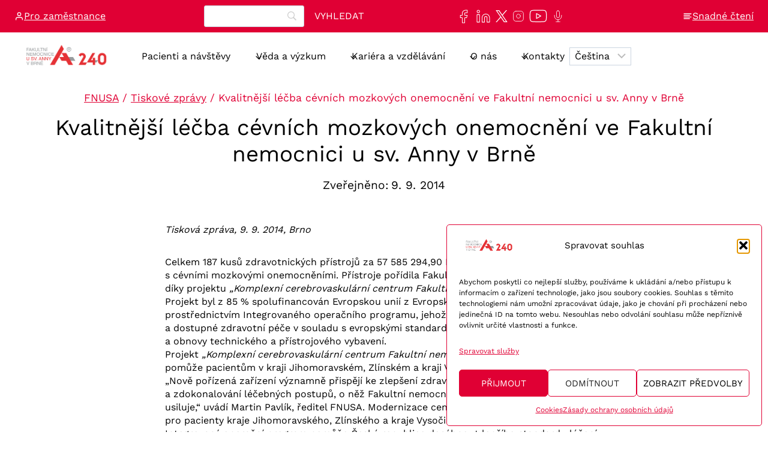

--- FILE ---
content_type: text/html; charset=UTF-8
request_url: https://www.fnusa.cz/kvalitnejsi-lecba-cevnich-mozkovych-onemocneni-ve-fakultni-nemocnici-u-sv-anny-v-brne/
body_size: 42190
content:
<!doctype html>
<html lang="cs-CZ" prefix="og: https://ogp.me/ns#" class="no-js" >
<head>
	<meta charset="UTF-8">
	<meta name="viewport" content="width=device-width, initial-scale=1, minimum-scale=1">
	
<!-- Optimalizace pro vyhledávače podle Rank Math - https://rankmath.com/ -->
<title>Kvalitnější léčba cévních mozkových onemocnění ve Fakultní nemocnici u sv. Anny v Brně | FNUSA</title>
<meta name="description" content="Tisková zpráva, 9. 9. 2014, Brno"/>
<meta name="robots" content="follow, index, max-snippet:-1, max-video-preview:-1, max-image-preview:large"/>
<link rel="canonical" href="https://www.fnusa.cz/kvalitnejsi-lecba-cevnich-mozkovych-onemocneni-ve-fakultni-nemocnici-u-sv-anny-v-brne/" />
<meta property="og:locale" content="cs_CZ" />
<meta property="og:type" content="article" />
<meta property="og:title" content="Kvalitnější léčba cévních mozkových onemocnění ve Fakultní nemocnici u sv. Anny v Brně | FNUSA" />
<meta property="og:description" content="Tisková zpráva, 9. 9. 2014, Brno" />
<meta property="og:url" content="https://www.fnusa.cz/kvalitnejsi-lecba-cevnich-mozkovych-onemocneni-ve-fakultni-nemocnici-u-sv-anny-v-brne/" />
<meta property="og:site_name" content="FNUSA" />
<meta property="article:publisher" content="https://www.facebook.com/fnusa.icrc/?ref=br_rs" />
<meta property="article:section" content="Tiskové zprávy" />
<meta property="og:updated_time" content="2025-03-18T10:47:38+02:00" />
<meta property="og:image" content="https://www.fnusa.cz/wp-content/uploads/2024/10/fnusa-pekarska-1.jpg" />
<meta property="og:image:secure_url" content="https://www.fnusa.cz/wp-content/uploads/2024/10/fnusa-pekarska-1.jpg" />
<meta property="og:image:width" content="1500" />
<meta property="og:image:height" content="1000" />
<meta property="og:image:alt" content="Kvalitnější léčba cévních mozkových onemocnění ve Fakultní nemocnici u&nbsp;sv. Anny v&nbsp;Brně" />
<meta property="og:image:type" content="image/jpeg" />
<meta property="article:published_time" content="2014-09-09T16:18:20+02:00" />
<meta property="article:modified_time" content="2025-03-18T10:47:38+02:00" />
<meta name="twitter:card" content="summary_large_image" />
<meta name="twitter:title" content="Kvalitnější léčba cévních mozkových onemocnění ve Fakultní nemocnici u sv. Anny v Brně | FNUSA" />
<meta name="twitter:description" content="Tisková zpráva, 9. 9. 2014, Brno" />
<meta name="twitter:image" content="https://www.fnusa.cz/wp-content/uploads/2024/10/fnusa-pekarska-1.jpg" />
<script type="application/ld+json" class="rank-math-schema">{"@context":"https://schema.org","@graph":[{"@type":"Place","@id":"https://www.fnusa.cz/#place","address":{"@type":"PostalAddress","streetAddress":"Peka\u0159sk\u00e1 664/53","addressLocality":"Brno - st\u0159ed","addressRegion":"Ji\u017en\u00ed Morava","postalCode":"60200","addressCountry":"Brno"}},{"@type":["Hospital","Organization"],"@id":"https://www.fnusa.cz/#organization","name":"FNUSA","url":"https://www.fnusa.cz","sameAs":["https://www.facebook.com/fnusa.icrc/?ref=br_rs","https://cz.linkedin.com/company/st--anne's-university-hospital-brno"],"email":"info@fnusa.cz","address":{"@type":"PostalAddress","streetAddress":"Peka\u0159sk\u00e1 664/53","addressLocality":"Brno - st\u0159ed","addressRegion":"Ji\u017en\u00ed Morava","postalCode":"60200","addressCountry":"Brno"},"logo":{"@type":"ImageObject","@id":"https://www.fnusa.cz/#logo","url":"https://www.fnusa.cz/wp-content/uploads/2024/09/fnusa-logo-webu.png","contentUrl":"https://www.fnusa.cz/wp-content/uploads/2024/09/fnusa-logo-webu.png","caption":"FNUSA","inLanguage":"cs","width":"265","height":"126"},"location":{"@id":"https://www.fnusa.cz/#place"},"image":{"@id":"https://www.fnusa.cz/#logo"},"telephone":"+420543181111"},{"@type":"WebSite","@id":"https://www.fnusa.cz/#website","url":"https://www.fnusa.cz","name":"FNUSA","alternateName":"Fakultn\u00ed nemocnice u sv. Anny v Brn\u011b","publisher":{"@id":"https://www.fnusa.cz/#organization"},"inLanguage":"cs"},{"@type":"ImageObject","@id":"https://www.fnusa.cz/wp-content/uploads/2024/10/fnusa-pekarska-1.jpg","url":"https://www.fnusa.cz/wp-content/uploads/2024/10/fnusa-pekarska-1.jpg","width":"1500","height":"1000","inLanguage":"cs"},{"@type":"BreadcrumbList","@id":"https://www.fnusa.cz/kvalitnejsi-lecba-cevnich-mozkovych-onemocneni-ve-fakultni-nemocnici-u-sv-anny-v-brne/#breadcrumb","itemListElement":[{"@type":"ListItem","position":"1","item":{"@id":"https://www.fnusa.cz","name":"FNUSA"}},{"@type":"ListItem","position":"2","item":{"@id":"https://www.fnusa.cz/tiskove-zpravy/","name":"Tiskov\u00e9 zpr\u00e1vy"}},{"@type":"ListItem","position":"3","item":{"@id":"https://www.fnusa.cz/kvalitnejsi-lecba-cevnich-mozkovych-onemocneni-ve-fakultni-nemocnici-u-sv-anny-v-brne/","name":"Kvalitn\u011bj\u0161\u00ed l\u00e9\u010dba c\u00e9vn\u00edch mozkov\u00fdch onemocn\u011bn\u00ed ve Fakultn\u00ed nemocnici u&nbsp;sv. Anny v&nbsp;Brn\u011b"}}]},{"@type":"WebPage","@id":"https://www.fnusa.cz/kvalitnejsi-lecba-cevnich-mozkovych-onemocneni-ve-fakultni-nemocnici-u-sv-anny-v-brne/#webpage","url":"https://www.fnusa.cz/kvalitnejsi-lecba-cevnich-mozkovych-onemocneni-ve-fakultni-nemocnici-u-sv-anny-v-brne/","name":"Kvalitn\u011bj\u0161\u00ed l\u00e9\u010dba c\u00e9vn\u00edch mozkov\u00fdch onemocn\u011bn\u00ed ve Fakultn\u00ed nemocnici u sv. Anny v Brn\u011b | FNUSA","datePublished":"2014-09-09T16:18:20+02:00","dateModified":"2025-03-18T10:47:38+02:00","isPartOf":{"@id":"https://www.fnusa.cz/#website"},"primaryImageOfPage":{"@id":"https://www.fnusa.cz/wp-content/uploads/2024/10/fnusa-pekarska-1.jpg"},"inLanguage":"cs","breadcrumb":{"@id":"https://www.fnusa.cz/kvalitnejsi-lecba-cevnich-mozkovych-onemocneni-ve-fakultni-nemocnici-u-sv-anny-v-brne/#breadcrumb"}},{"@type":"Person","@id":"https://www.fnusa.cz/kvalitnejsi-lecba-cevnich-mozkovych-onemocneni-ve-fakultni-nemocnici-u-sv-anny-v-brne/#author","name":"fnusa1","image":{"@type":"ImageObject","@id":"https://secure.gravatar.com/avatar/30c2a8f48f4496a3290b5802bdedcf4dafe5d1047ffebf3b7cad9e7541462254?s=96&amp;d=mm&amp;r=g","url":"https://secure.gravatar.com/avatar/30c2a8f48f4496a3290b5802bdedcf4dafe5d1047ffebf3b7cad9e7541462254?s=96&amp;d=mm&amp;r=g","caption":"fnusa1","inLanguage":"cs"},"sameAs":["https://www.fnusa.cz"],"worksFor":{"@id":"https://www.fnusa.cz/#organization"}},{"@type":"BlogPosting","headline":"Kvalitn\u011bj\u0161\u00ed l\u00e9\u010dba c\u00e9vn\u00edch mozkov\u00fdch onemocn\u011bn\u00ed ve Fakultn\u00ed nemocnici u sv. Anny v Brn\u011b | FNUSA","datePublished":"2014-09-09T16:18:20+02:00","dateModified":"2025-03-18T10:47:38+02:00","articleSection":"Tiskov\u00e9 zpr\u00e1vy","author":{"@id":"https://www.fnusa.cz/kvalitnejsi-lecba-cevnich-mozkovych-onemocneni-ve-fakultni-nemocnici-u-sv-anny-v-brne/#author","name":"fnusa1"},"publisher":{"@id":"https://www.fnusa.cz/#organization"},"description":"Tiskov\u00e1 zpr\u00e1va, 9. 9. 2014, Brno","name":"Kvalitn\u011bj\u0161\u00ed l\u00e9\u010dba c\u00e9vn\u00edch mozkov\u00fdch onemocn\u011bn\u00ed ve Fakultn\u00ed nemocnici u sv. Anny v Brn\u011b | FNUSA","@id":"https://www.fnusa.cz/kvalitnejsi-lecba-cevnich-mozkovych-onemocneni-ve-fakultni-nemocnici-u-sv-anny-v-brne/#richSnippet","isPartOf":{"@id":"https://www.fnusa.cz/kvalitnejsi-lecba-cevnich-mozkovych-onemocneni-ve-fakultni-nemocnici-u-sv-anny-v-brne/#webpage"},"image":{"@id":"https://www.fnusa.cz/wp-content/uploads/2024/10/fnusa-pekarska-1.jpg"},"inLanguage":"cs","mainEntityOfPage":{"@id":"https://www.fnusa.cz/kvalitnejsi-lecba-cevnich-mozkovych-onemocneni-ve-fakultni-nemocnici-u-sv-anny-v-brne/#webpage"}}]}</script>
<!-- /Rank Math WordPress SEO plugin -->

<link rel="alternate" type="application/rss+xml" title="FNUSA &raquo; RSS zdroj" href="https://www.fnusa.cz/feed/" />
<link rel="alternate" type="application/rss+xml" title="FNUSA &raquo; RSS komentářů" href="https://www.fnusa.cz/comments/feed/" />
			<script>document.documentElement.classList.remove( 'no-js' );</script>
			<link rel="alternate" title="oEmbed (JSON)" type="application/json+oembed" href="https://www.fnusa.cz/wp-json/oembed/1.0/embed?url=https%3A%2F%2Fwww.fnusa.cz%2Fkvalitnejsi-lecba-cevnich-mozkovych-onemocneni-ve-fakultni-nemocnici-u-sv-anny-v-brne%2F&#038;lang=cs" />
<link rel="alternate" title="oEmbed (XML)" type="text/xml+oembed" href="https://www.fnusa.cz/wp-json/oembed/1.0/embed?url=https%3A%2F%2Fwww.fnusa.cz%2Fkvalitnejsi-lecba-cevnich-mozkovych-onemocneni-ve-fakultni-nemocnici-u-sv-anny-v-brne%2F&#038;format=xml&#038;lang=cs" />
<style id='wp-img-auto-sizes-contain-inline-css'>
img:is([sizes=auto i],[sizes^="auto," i]){contain-intrinsic-size:3000px 1500px}
/*# sourceURL=wp-img-auto-sizes-contain-inline-css */
</style>
<link rel='stylesheet' id='animate-css' href='https://www.fnusa.cz/wp-content/plugins/qi-blocks/assets/css/plugins/animate/animate.min.css?ver=4.1.1' media='all' />
<link rel='stylesheet' id='kadence-blocks-rowlayout-css' href='https://www.fnusa.cz/wp-content/plugins/kadence-blocks/dist/style-blocks-rowlayout.css?ver=3.5.32' media='all' />
<link rel='stylesheet' id='kadence-blocks-column-css' href='https://www.fnusa.cz/wp-content/plugins/kadence-blocks/dist/style-blocks-column.css?ver=3.5.32' media='all' />
<link rel='stylesheet' id='kadence-blocks-infobox-css' href='https://www.fnusa.cz/wp-content/plugins/kadence-blocks/dist/style-blocks-infobox.css?ver=3.5.32' media='all' />
<link rel='stylesheet' id='kadence-blocks-image-css' href='https://www.fnusa.cz/wp-content/plugins/kadence-blocks/dist/style-blocks-image.css?ver=3.5.32' media='all' />
<style id='kadence-blocks-advancedheading-inline-css'>
	.wp-block-kadence-advancedheading mark{background:transparent;border-style:solid;border-width:0}
	.wp-block-kadence-advancedheading mark.kt-highlight{color:#f76a0c;}
	.kb-adv-heading-icon{display: inline-flex;justify-content: center;align-items: center;}
	.is-layout-constrained > .kb-advanced-heading-link {display: block;}.wp-block-kadence-advancedheading.has-background{padding: 0;}	.single-content .kadence-advanced-heading-wrapper h1,
	.single-content .kadence-advanced-heading-wrapper h2,
	.single-content .kadence-advanced-heading-wrapper h3,
	.single-content .kadence-advanced-heading-wrapper h4,
	.single-content .kadence-advanced-heading-wrapper h5,
	.single-content .kadence-advanced-heading-wrapper h6 {margin: 1.5em 0 .5em;}
	.single-content .kadence-advanced-heading-wrapper+* { margin-top:0;}.kb-screen-reader-text{position:absolute;width:1px;height:1px;padding:0;margin:-1px;overflow:hidden;clip:rect(0,0,0,0);}
/*# sourceURL=kadence-blocks-advancedheading-inline-css */
</style>
<link rel='stylesheet' id='kadence-blocks-iconlist-css' href='https://www.fnusa.cz/wp-content/plugins/kadence-blocks/dist/style-blocks-iconlist.css?ver=3.5.32' media='all' />
<link rel='stylesheet' id='kadence-blocks-icon-css' href='https://www.fnusa.cz/wp-content/plugins/kadence-blocks/dist/style-blocks-icon.css?ver=3.5.32' media='all' />
<link rel='stylesheet' id='kadence-blocks-header-css' href='https://www.fnusa.cz/wp-content/plugins/kadence-blocks/dist/style-blocks-header.css?ver=3.5.32' media='all' />
<link rel='stylesheet' id='kadence-blocks-identity-css' href='https://www.fnusa.cz/wp-content/plugins/kadence-blocks/dist/style-blocks-identity.css?ver=3.5.32' media='all' />
<link rel='stylesheet' id='kadence-blocks-navigation-css' href='https://www.fnusa.cz/wp-content/plugins/kadence-blocks/dist/style-blocks-navigation.css?ver=3.5.32' media='all' />
<link rel='stylesheet' id='sbi_styles-css' href='https://www.fnusa.cz/wp-content/plugins/instagram-feed/css/sbi-styles.min.css?ver=6.10.0' media='all' />
<style id='wp-emoji-styles-inline-css'>

	img.wp-smiley, img.emoji {
		display: inline !important;
		border: none !important;
		box-shadow: none !important;
		height: 1em !important;
		width: 1em !important;
		margin: 0 0.07em !important;
		vertical-align: -0.1em !important;
		background: none !important;
		padding: 0 !important;
	}
/*# sourceURL=wp-emoji-styles-inline-css */
</style>
<style id='wp-block-library-inline-css'>
:root{--wp-block-synced-color:#7a00df;--wp-block-synced-color--rgb:122,0,223;--wp-bound-block-color:var(--wp-block-synced-color);--wp-editor-canvas-background:#ddd;--wp-admin-theme-color:#007cba;--wp-admin-theme-color--rgb:0,124,186;--wp-admin-theme-color-darker-10:#006ba1;--wp-admin-theme-color-darker-10--rgb:0,107,160.5;--wp-admin-theme-color-darker-20:#005a87;--wp-admin-theme-color-darker-20--rgb:0,90,135;--wp-admin-border-width-focus:2px}@media (min-resolution:192dpi){:root{--wp-admin-border-width-focus:1.5px}}.wp-element-button{cursor:pointer}:root .has-very-light-gray-background-color{background-color:#eee}:root .has-very-dark-gray-background-color{background-color:#313131}:root .has-very-light-gray-color{color:#eee}:root .has-very-dark-gray-color{color:#313131}:root .has-vivid-green-cyan-to-vivid-cyan-blue-gradient-background{background:linear-gradient(135deg,#00d084,#0693e3)}:root .has-purple-crush-gradient-background{background:linear-gradient(135deg,#34e2e4,#4721fb 50%,#ab1dfe)}:root .has-hazy-dawn-gradient-background{background:linear-gradient(135deg,#faaca8,#dad0ec)}:root .has-subdued-olive-gradient-background{background:linear-gradient(135deg,#fafae1,#67a671)}:root .has-atomic-cream-gradient-background{background:linear-gradient(135deg,#fdd79a,#004a59)}:root .has-nightshade-gradient-background{background:linear-gradient(135deg,#330968,#31cdcf)}:root .has-midnight-gradient-background{background:linear-gradient(135deg,#020381,#2874fc)}:root{--wp--preset--font-size--normal:16px;--wp--preset--font-size--huge:42px}.has-regular-font-size{font-size:1em}.has-larger-font-size{font-size:2.625em}.has-normal-font-size{font-size:var(--wp--preset--font-size--normal)}.has-huge-font-size{font-size:var(--wp--preset--font-size--huge)}.has-text-align-center{text-align:center}.has-text-align-left{text-align:left}.has-text-align-right{text-align:right}.has-fit-text{white-space:nowrap!important}#end-resizable-editor-section{display:none}.aligncenter{clear:both}.items-justified-left{justify-content:flex-start}.items-justified-center{justify-content:center}.items-justified-right{justify-content:flex-end}.items-justified-space-between{justify-content:space-between}.screen-reader-text{border:0;clip-path:inset(50%);height:1px;margin:-1px;overflow:hidden;padding:0;position:absolute;width:1px;word-wrap:normal!important}.screen-reader-text:focus{background-color:#ddd;clip-path:none;color:#444;display:block;font-size:1em;height:auto;left:5px;line-height:normal;padding:15px 23px 14px;text-decoration:none;top:5px;width:auto;z-index:100000}html :where(.has-border-color){border-style:solid}html :where([style*=border-top-color]){border-top-style:solid}html :where([style*=border-right-color]){border-right-style:solid}html :where([style*=border-bottom-color]){border-bottom-style:solid}html :where([style*=border-left-color]){border-left-style:solid}html :where([style*=border-width]){border-style:solid}html :where([style*=border-top-width]){border-top-style:solid}html :where([style*=border-right-width]){border-right-style:solid}html :where([style*=border-bottom-width]){border-bottom-style:solid}html :where([style*=border-left-width]){border-left-style:solid}html :where(img[class*=wp-image-]){height:auto;max-width:100%}:where(figure){margin:0 0 1em}html :where(.is-position-sticky){--wp-admin--admin-bar--position-offset:var(--wp-admin--admin-bar--height,0px)}@media screen and (max-width:600px){html :where(.is-position-sticky){--wp-admin--admin-bar--position-offset:0px}}

/*# sourceURL=wp-block-library-inline-css */
</style><style id='wp-block-site-logo-inline-css'>
.wp-block-site-logo{box-sizing:border-box;line-height:0}.wp-block-site-logo a{display:inline-block;line-height:0}.wp-block-site-logo.is-default-size img{height:auto;width:120px}.wp-block-site-logo img{height:auto;max-width:100%}.wp-block-site-logo a,.wp-block-site-logo img{border-radius:inherit}.wp-block-site-logo.aligncenter{margin-left:auto;margin-right:auto;text-align:center}:root :where(.wp-block-site-logo.is-style-rounded){border-radius:9999px}
/*# sourceURL=https://www.fnusa.cz/wp-includes/blocks/site-logo/style.min.css */
</style>
<style id='wp-block-paragraph-inline-css'>
.is-small-text{font-size:.875em}.is-regular-text{font-size:1em}.is-large-text{font-size:2.25em}.is-larger-text{font-size:3em}.has-drop-cap:not(:focus):first-letter{float:left;font-size:8.4em;font-style:normal;font-weight:100;line-height:.68;margin:.05em .1em 0 0;text-transform:uppercase}body.rtl .has-drop-cap:not(:focus):first-letter{float:none;margin-left:.1em}p.has-drop-cap.has-background{overflow:hidden}:root :where(p.has-background){padding:1.25em 2.375em}:where(p.has-text-color:not(.has-link-color)) a{color:inherit}p.has-text-align-left[style*="writing-mode:vertical-lr"],p.has-text-align-right[style*="writing-mode:vertical-rl"]{rotate:180deg}
/*# sourceURL=https://www.fnusa.cz/wp-includes/blocks/paragraph/style.min.css */
</style>
<style id='global-styles-inline-css'>
:root{--wp--preset--aspect-ratio--square: 1;--wp--preset--aspect-ratio--4-3: 4/3;--wp--preset--aspect-ratio--3-4: 3/4;--wp--preset--aspect-ratio--3-2: 3/2;--wp--preset--aspect-ratio--2-3: 2/3;--wp--preset--aspect-ratio--16-9: 16/9;--wp--preset--aspect-ratio--9-16: 9/16;--wp--preset--color--black: #000000;--wp--preset--color--cyan-bluish-gray: #abb8c3;--wp--preset--color--white: #ffffff;--wp--preset--color--pale-pink: #f78da7;--wp--preset--color--vivid-red: #cf2e2e;--wp--preset--color--luminous-vivid-orange: #ff6900;--wp--preset--color--luminous-vivid-amber: #fcb900;--wp--preset--color--light-green-cyan: #7bdcb5;--wp--preset--color--vivid-green-cyan: #00d084;--wp--preset--color--pale-cyan-blue: #8ed1fc;--wp--preset--color--vivid-cyan-blue: #0693e3;--wp--preset--color--vivid-purple: #9b51e0;--wp--preset--color--theme-palette-1: var(--global-palette1);--wp--preset--color--theme-palette-2: var(--global-palette2);--wp--preset--color--theme-palette-3: var(--global-palette3);--wp--preset--color--theme-palette-4: var(--global-palette4);--wp--preset--color--theme-palette-5: var(--global-palette5);--wp--preset--color--theme-palette-6: var(--global-palette6);--wp--preset--color--theme-palette-7: var(--global-palette7);--wp--preset--color--theme-palette-8: var(--global-palette8);--wp--preset--color--theme-palette-9: var(--global-palette9);--wp--preset--color--theme-palette-10: var(--global-palette10);--wp--preset--color--theme-palette-11: var(--global-palette11);--wp--preset--color--theme-palette-12: var(--global-palette12);--wp--preset--color--theme-palette-13: var(--global-palette13);--wp--preset--color--theme-palette-14: var(--global-palette14);--wp--preset--color--theme-palette-15: var(--global-palette15);--wp--preset--color--kb-palette-1: #f9fafa;--wp--preset--gradient--vivid-cyan-blue-to-vivid-purple: linear-gradient(135deg,rgb(6,147,227) 0%,rgb(155,81,224) 100%);--wp--preset--gradient--light-green-cyan-to-vivid-green-cyan: linear-gradient(135deg,rgb(122,220,180) 0%,rgb(0,208,130) 100%);--wp--preset--gradient--luminous-vivid-amber-to-luminous-vivid-orange: linear-gradient(135deg,rgb(252,185,0) 0%,rgb(255,105,0) 100%);--wp--preset--gradient--luminous-vivid-orange-to-vivid-red: linear-gradient(135deg,rgb(255,105,0) 0%,rgb(207,46,46) 100%);--wp--preset--gradient--very-light-gray-to-cyan-bluish-gray: linear-gradient(135deg,rgb(238,238,238) 0%,rgb(169,184,195) 100%);--wp--preset--gradient--cool-to-warm-spectrum: linear-gradient(135deg,rgb(74,234,220) 0%,rgb(151,120,209) 20%,rgb(207,42,186) 40%,rgb(238,44,130) 60%,rgb(251,105,98) 80%,rgb(254,248,76) 100%);--wp--preset--gradient--blush-light-purple: linear-gradient(135deg,rgb(255,206,236) 0%,rgb(152,150,240) 100%);--wp--preset--gradient--blush-bordeaux: linear-gradient(135deg,rgb(254,205,165) 0%,rgb(254,45,45) 50%,rgb(107,0,62) 100%);--wp--preset--gradient--luminous-dusk: linear-gradient(135deg,rgb(255,203,112) 0%,rgb(199,81,192) 50%,rgb(65,88,208) 100%);--wp--preset--gradient--pale-ocean: linear-gradient(135deg,rgb(255,245,203) 0%,rgb(182,227,212) 50%,rgb(51,167,181) 100%);--wp--preset--gradient--electric-grass: linear-gradient(135deg,rgb(202,248,128) 0%,rgb(113,206,126) 100%);--wp--preset--gradient--midnight: linear-gradient(135deg,rgb(2,3,129) 0%,rgb(40,116,252) 100%);--wp--preset--font-size--small: var(--global-font-size-small);--wp--preset--font-size--medium: var(--global-font-size-medium);--wp--preset--font-size--large: var(--global-font-size-large);--wp--preset--font-size--x-large: 42px;--wp--preset--font-size--larger: var(--global-font-size-larger);--wp--preset--font-size--xxlarge: var(--global-font-size-xxlarge);--wp--preset--spacing--20: 0.44rem;--wp--preset--spacing--30: 0.67rem;--wp--preset--spacing--40: 1rem;--wp--preset--spacing--50: 1.5rem;--wp--preset--spacing--60: 2.25rem;--wp--preset--spacing--70: 3.38rem;--wp--preset--spacing--80: 5.06rem;--wp--preset--shadow--natural: 6px 6px 9px rgba(0, 0, 0, 0.2);--wp--preset--shadow--deep: 12px 12px 50px rgba(0, 0, 0, 0.4);--wp--preset--shadow--sharp: 6px 6px 0px rgba(0, 0, 0, 0.2);--wp--preset--shadow--outlined: 6px 6px 0px -3px rgb(255, 255, 255), 6px 6px rgb(0, 0, 0);--wp--preset--shadow--crisp: 6px 6px 0px rgb(0, 0, 0);}:where(.is-layout-flex){gap: 0.5em;}:where(.is-layout-grid){gap: 0.5em;}body .is-layout-flex{display: flex;}.is-layout-flex{flex-wrap: wrap;align-items: center;}.is-layout-flex > :is(*, div){margin: 0;}body .is-layout-grid{display: grid;}.is-layout-grid > :is(*, div){margin: 0;}:where(.wp-block-columns.is-layout-flex){gap: 2em;}:where(.wp-block-columns.is-layout-grid){gap: 2em;}:where(.wp-block-post-template.is-layout-flex){gap: 1.25em;}:where(.wp-block-post-template.is-layout-grid){gap: 1.25em;}.has-black-color{color: var(--wp--preset--color--black) !important;}.has-cyan-bluish-gray-color{color: var(--wp--preset--color--cyan-bluish-gray) !important;}.has-white-color{color: var(--wp--preset--color--white) !important;}.has-pale-pink-color{color: var(--wp--preset--color--pale-pink) !important;}.has-vivid-red-color{color: var(--wp--preset--color--vivid-red) !important;}.has-luminous-vivid-orange-color{color: var(--wp--preset--color--luminous-vivid-orange) !important;}.has-luminous-vivid-amber-color{color: var(--wp--preset--color--luminous-vivid-amber) !important;}.has-light-green-cyan-color{color: var(--wp--preset--color--light-green-cyan) !important;}.has-vivid-green-cyan-color{color: var(--wp--preset--color--vivid-green-cyan) !important;}.has-pale-cyan-blue-color{color: var(--wp--preset--color--pale-cyan-blue) !important;}.has-vivid-cyan-blue-color{color: var(--wp--preset--color--vivid-cyan-blue) !important;}.has-vivid-purple-color{color: var(--wp--preset--color--vivid-purple) !important;}.has-black-background-color{background-color: var(--wp--preset--color--black) !important;}.has-cyan-bluish-gray-background-color{background-color: var(--wp--preset--color--cyan-bluish-gray) !important;}.has-white-background-color{background-color: var(--wp--preset--color--white) !important;}.has-pale-pink-background-color{background-color: var(--wp--preset--color--pale-pink) !important;}.has-vivid-red-background-color{background-color: var(--wp--preset--color--vivid-red) !important;}.has-luminous-vivid-orange-background-color{background-color: var(--wp--preset--color--luminous-vivid-orange) !important;}.has-luminous-vivid-amber-background-color{background-color: var(--wp--preset--color--luminous-vivid-amber) !important;}.has-light-green-cyan-background-color{background-color: var(--wp--preset--color--light-green-cyan) !important;}.has-vivid-green-cyan-background-color{background-color: var(--wp--preset--color--vivid-green-cyan) !important;}.has-pale-cyan-blue-background-color{background-color: var(--wp--preset--color--pale-cyan-blue) !important;}.has-vivid-cyan-blue-background-color{background-color: var(--wp--preset--color--vivid-cyan-blue) !important;}.has-vivid-purple-background-color{background-color: var(--wp--preset--color--vivid-purple) !important;}.has-black-border-color{border-color: var(--wp--preset--color--black) !important;}.has-cyan-bluish-gray-border-color{border-color: var(--wp--preset--color--cyan-bluish-gray) !important;}.has-white-border-color{border-color: var(--wp--preset--color--white) !important;}.has-pale-pink-border-color{border-color: var(--wp--preset--color--pale-pink) !important;}.has-vivid-red-border-color{border-color: var(--wp--preset--color--vivid-red) !important;}.has-luminous-vivid-orange-border-color{border-color: var(--wp--preset--color--luminous-vivid-orange) !important;}.has-luminous-vivid-amber-border-color{border-color: var(--wp--preset--color--luminous-vivid-amber) !important;}.has-light-green-cyan-border-color{border-color: var(--wp--preset--color--light-green-cyan) !important;}.has-vivid-green-cyan-border-color{border-color: var(--wp--preset--color--vivid-green-cyan) !important;}.has-pale-cyan-blue-border-color{border-color: var(--wp--preset--color--pale-cyan-blue) !important;}.has-vivid-cyan-blue-border-color{border-color: var(--wp--preset--color--vivid-cyan-blue) !important;}.has-vivid-purple-border-color{border-color: var(--wp--preset--color--vivid-purple) !important;}.has-vivid-cyan-blue-to-vivid-purple-gradient-background{background: var(--wp--preset--gradient--vivid-cyan-blue-to-vivid-purple) !important;}.has-light-green-cyan-to-vivid-green-cyan-gradient-background{background: var(--wp--preset--gradient--light-green-cyan-to-vivid-green-cyan) !important;}.has-luminous-vivid-amber-to-luminous-vivid-orange-gradient-background{background: var(--wp--preset--gradient--luminous-vivid-amber-to-luminous-vivid-orange) !important;}.has-luminous-vivid-orange-to-vivid-red-gradient-background{background: var(--wp--preset--gradient--luminous-vivid-orange-to-vivid-red) !important;}.has-very-light-gray-to-cyan-bluish-gray-gradient-background{background: var(--wp--preset--gradient--very-light-gray-to-cyan-bluish-gray) !important;}.has-cool-to-warm-spectrum-gradient-background{background: var(--wp--preset--gradient--cool-to-warm-spectrum) !important;}.has-blush-light-purple-gradient-background{background: var(--wp--preset--gradient--blush-light-purple) !important;}.has-blush-bordeaux-gradient-background{background: var(--wp--preset--gradient--blush-bordeaux) !important;}.has-luminous-dusk-gradient-background{background: var(--wp--preset--gradient--luminous-dusk) !important;}.has-pale-ocean-gradient-background{background: var(--wp--preset--gradient--pale-ocean) !important;}.has-electric-grass-gradient-background{background: var(--wp--preset--gradient--electric-grass) !important;}.has-midnight-gradient-background{background: var(--wp--preset--gradient--midnight) !important;}.has-small-font-size{font-size: var(--wp--preset--font-size--small) !important;}.has-medium-font-size{font-size: var(--wp--preset--font-size--medium) !important;}.has-large-font-size{font-size: var(--wp--preset--font-size--large) !important;}.has-x-large-font-size{font-size: var(--wp--preset--font-size--x-large) !important;}
/*# sourceURL=global-styles-inline-css */
</style>

<style id='classic-theme-styles-inline-css'>
/*! This file is auto-generated */
.wp-block-button__link{color:#fff;background-color:#32373c;border-radius:9999px;box-shadow:none;text-decoration:none;padding:calc(.667em + 2px) calc(1.333em + 2px);font-size:1.125em}.wp-block-file__button{background:#32373c;color:#fff;text-decoration:none}
/*# sourceURL=/wp-includes/css/classic-themes.min.css */
</style>
<link rel='stylesheet' id='qi-blocks-grid-css' href='https://www.fnusa.cz/wp-content/plugins/qi-blocks/assets/dist/grid.css?ver=1.4.7' media='all' />
<link rel='stylesheet' id='qi-blocks-main-css' href='https://www.fnusa.cz/wp-content/plugins/qi-blocks/assets/dist/main.css?ver=1.4.7' media='all' />
<link rel='stylesheet' id='cmplz-general-css' href='https://www.fnusa.cz/wp-content/plugins/complianz-gdpr/assets/css/cookieblocker.min.css?ver=1765969570' media='all' />
<link rel='stylesheet' id='kadence-global-css' href='https://www.fnusa.cz/wp-content/themes/kadence/assets/css/global.min.css?ver=1.4.3' media='all' />
<style id='kadence-global-inline-css'>
/* Kadence Base CSS */
:root{--global-palette1:#e00034;--global-palette2:#ffffff;--global-palette3:#000000;--global-palette4:#595959;--global-palette5:#c21533;--global-palette6:#d9344d;--global-palette7:#f9fafa;--global-palette8:#ffffff;--global-palette9:#ffffff;--global-palette10:oklch(from var(--global-palette1) calc(l + 0.10 * (1 - l)) calc(c * 1.00) calc(h + 180) / 100%);--global-palette11:#13612e;--global-palette12:#1159af;--global-palette13:#b82105;--global-palette14:#f7630c;--global-palette15:#f5a524;--global-palette9rgb:255, 255, 255;--global-palette-highlight:var(--global-palette1);--global-palette-highlight-alt:var(--global-palette1);--global-palette-highlight-alt2:var(--global-palette9);--global-palette-btn-bg:var(--global-palette1);--global-palette-btn-bg-hover:var(--global-palette2);--global-palette-btn:var(--global-palette2);--global-palette-btn-hover:var(--global-palette1);--global-palette-btn-sec-bg:var(--global-palette7);--global-palette-btn-sec-bg-hover:var(--global-palette2);--global-palette-btn-sec:var(--global-palette3);--global-palette-btn-sec-hover:var(--global-palette9);--global-body-font-family:'Work Sans', sans-serif;--global-heading-font-family:inherit;--global-primary-nav-font-family:inherit;--global-fallback-font:sans-serif;--global-display-fallback-font:sans-serif;--global-content-width:1290px;--global-content-wide-width:calc(1290px + 230px);--global-content-narrow-width:842px;--global-content-edge-padding:1.5rem;--global-content-boxed-padding:2rem;--global-calc-content-width:calc(1290px - var(--global-content-edge-padding) - var(--global-content-edge-padding) );--wp--style--global--content-size:var(--global-calc-content-width);}.wp-site-blocks{--global-vw:calc( 100vw - ( 0.5 * var(--scrollbar-offset)));}body{background:var(--global-palette2);}body, input, select, optgroup, textarea{font-style:normal;font-weight:normal;font-size:1rem;line-height:1.4em;font-family:var(--global-body-font-family);color:var(--global-palette3);}.content-bg, body.content-style-unboxed .site{background:var(--global-palette2);}h1,h2,h3,h4,h5,h6{font-family:var(--global-heading-font-family);}h1{font-style:normal;font-weight:400;font-size:2.027rem;line-height:1.2;color:var(--global-palette3);}h2{font-style:normal;font-weight:400;font-size:1.802rem;line-height:1.2;color:var(--global-palette3);}h3{font-style:normal;font-weight:normal;font-size:1.602rem;line-height:1.2;color:var(--global-palette3);}h4{font-style:normal;font-weight:normal;font-size:1.424rem;line-height:1.2;color:var(--global-palette3);}h5{font-style:normal;font-weight:normal;font-size:1.266rem;line-height:1.2;color:var(--global-palette3);}h6{font-style:normal;font-weight:normal;font-size:1.125rem;line-height:1.2;color:var(--global-palette3);}.entry-hero h1{font-style:normal;color:var(--global-palette3);}.entry-hero .kadence-breadcrumbs, .entry-hero .search-form{font-style:normal;color:var(--global-palette1);}.entry-hero .kadence-breadcrumbs{max-width:1290px;}.site-container, .site-header-row-layout-contained, .site-footer-row-layout-contained, .entry-hero-layout-contained, .comments-area, .alignfull > .wp-block-cover__inner-container, .alignwide > .wp-block-cover__inner-container{max-width:var(--global-content-width);}.content-width-narrow .content-container.site-container, .content-width-narrow .hero-container.site-container{max-width:var(--global-content-narrow-width);}@media all and (min-width: 1520px){.wp-site-blocks .content-container  .alignwide{margin-left:-115px;margin-right:-115px;width:unset;max-width:unset;}}@media all and (min-width: 1102px){.content-width-narrow .wp-site-blocks .content-container .alignwide{margin-left:-130px;margin-right:-130px;width:unset;max-width:unset;}}.content-style-boxed .wp-site-blocks .entry-content .alignwide{margin-left:calc( -1 * var( --global-content-boxed-padding ) );margin-right:calc( -1 * var( --global-content-boxed-padding ) );}.content-area{margin-top:5rem;margin-bottom:5rem;}@media all and (max-width: 1024px){.content-area{margin-top:3rem;margin-bottom:3rem;}}@media all and (max-width: 767px){.content-area{margin-top:2rem;margin-bottom:2rem;}}@media all and (max-width: 1024px){:root{--global-content-boxed-padding:2rem;}}@media all and (max-width: 767px){:root{--global-content-boxed-padding:1.5rem;}}.entry-content-wrap{padding:2rem;}@media all and (max-width: 1024px){.entry-content-wrap{padding:2rem;}}@media all and (max-width: 767px){.entry-content-wrap{padding:1.5rem;}}.entry.single-entry{box-shadow:0px 0px 0px 0px rgba(0,0,0,0.05);}.entry.loop-entry{box-shadow:0px 0px 0px 0px rgba(0,0,0,0.05);}.loop-entry .entry-content-wrap{padding:2rem;}@media all and (max-width: 1024px){.loop-entry .entry-content-wrap{padding:2rem;}}@media all and (max-width: 767px){.loop-entry .entry-content-wrap{padding:1.5rem;}}button, .button, .wp-block-button__link, input[type="button"], input[type="reset"], input[type="submit"], .fl-button, .elementor-button-wrapper .elementor-button, .wc-block-components-checkout-place-order-button, .wc-block-cart__submit{font-style:normal;font-weight:normal;font-size:1rem;line-height:1.3;text-transform:uppercase;border-radius:5px;border:1px solid currentColor;border-color:var(--global-palette1);box-shadow:0px 0px 0px 0px rgba(0,0,0,0);}button:hover, button:focus, button:active, .button:hover, .button:focus, .button:active, .wp-block-button__link:hover, .wp-block-button__link:focus, .wp-block-button__link:active, input[type="button"]:hover, input[type="button"]:focus, input[type="button"]:active, input[type="reset"]:hover, input[type="reset"]:focus, input[type="reset"]:active, input[type="submit"]:hover, input[type="submit"]:focus, input[type="submit"]:active, .elementor-button-wrapper .elementor-button:hover, .elementor-button-wrapper .elementor-button:focus, .elementor-button-wrapper .elementor-button:active, .wc-block-cart__submit:hover{border-color:var(--global-palette1);box-shadow:0px 0px 0px 0px rgba(0,0,0,0);}.kb-button.kb-btn-global-outline.kb-btn-global-inherit{padding-top:calc(px - 2px);padding-right:calc(px - 2px);padding-bottom:calc(px - 2px);padding-left:calc(px - 2px);}@media all and (max-width: 1024px){button, .button, .wp-block-button__link, input[type="button"], input[type="reset"], input[type="submit"], .fl-button, .elementor-button-wrapper .elementor-button, .wc-block-components-checkout-place-order-button, .wc-block-cart__submit{border-color:var(--global-palette1);}}@media all and (max-width: 767px){button, .button, .wp-block-button__link, input[type="button"], input[type="reset"], input[type="submit"], .fl-button, .elementor-button-wrapper .elementor-button, .wc-block-components-checkout-place-order-button, .wc-block-cart__submit{border-color:var(--global-palette1);}}button.button-style-secondary, .button.button-style-secondary, .wp-block-button__link.button-style-secondary, input[type="button"].button-style-secondary, input[type="reset"].button-style-secondary, input[type="submit"].button-style-secondary, .fl-button.button-style-secondary, .elementor-button-wrapper .elementor-button.button-style-secondary, .wc-block-components-checkout-place-order-button.button-style-secondary, .wc-block-cart__submit.button-style-secondary{font-style:normal;font-weight:normal;font-size:1rem;line-height:1.3;text-transform:uppercase;}.entry-content :where(.wp-block-image) img, .entry-content :where(.wp-block-kadence-image) img{border-radius:5px;}@media all and (min-width: 1025px){.transparent-header .entry-hero .entry-hero-container-inner{padding-top:calc(0px + 80px);}}@media all and (max-width: 1024px){.mobile-transparent-header .entry-hero .entry-hero-container-inner{padding-top:80px;}}@media all and (max-width: 767px){.mobile-transparent-header .entry-hero .entry-hero-container-inner{padding-top:80px;}}#kt-scroll-up-reader, #kt-scroll-up{border:1px solid currentColor;border-radius:0px 0px 0px 0px;color:var(--global-palette1);background:var(--global-palette2);border-color:var(--global-palette1);bottom:30px;font-size:1.2em;padding:0.4em 0.4em 0.4em 0.4em;}#kt-scroll-up-reader.scroll-up-side-right, #kt-scroll-up.scroll-up-side-right{right:30px;}#kt-scroll-up-reader.scroll-up-side-left, #kt-scroll-up.scroll-up-side-left{left:30px;}@media all and (hover: hover){#kt-scroll-up-reader:hover, #kt-scroll-up:hover{color:var(--global-palette1);background:var(--global-palette2);border-color:var(--global-palette1);}}.entry-author-style-center{padding-top:var(--global-md-spacing);border-top:1px solid var(--global-gray-500);}.entry-author-style-center .entry-author-avatar, .entry-meta .author-avatar{display:none;}.entry-author-style-normal .entry-author-profile{padding-left:0px;}#comments .comment-meta{margin-left:0px;}body.single{background:var(--global-palette2);}body.single .content-bg, body.content-style-unboxed.single .site{background:var(--global-palette2);}body.single .entry-related{background:var(--global-palette2);}.wp-site-blocks .entry-related h2.entry-related-title{font-style:normal;color:var(--global-palette3);}.wp-site-blocks .post-title h1{font-style:normal;font-weight:normal;font-size:2.3em;color:var(--global-palette3);}@media all and (max-width: 1024px){.wp-site-blocks .post-title h1{line-height:1.3;}}@media all and (max-width: 767px){.wp-site-blocks .post-title h1{font-size:1.7em;line-height:1.1;}}.post-title .entry-taxonomies, .post-title .entry-taxonomies a{font-style:normal;font-weight:normal;font-size:1.2em;text-transform:none;}.post-title .entry-meta{font-style:normal;font-weight:normal;font-size:1.2em;color:var(--global-palette3);}.post-title .entry-meta a:hover{color:var(--global-palette3);}.post-title .kadence-breadcrumbs{font-style:normal;font-weight:normal;font-size:1.1em;color:var(--global-palette1);}.post-title .kadence-breadcrumbs a:hover{color:var(--global-palette3);}@media all and (max-width: 767px){.post-title .kadence-breadcrumbs{font-size:1.2em;line-height:1.2;}}.post-title .title-entry-excerpt{color:var(--global-palette2);}.post-title .title-entry-excerpt a:hover{color:var(--global-palette2);}.post-hero-section .entry-hero-container-inner{background:var(--global-palette2);}.entry-hero.post-hero-section .entry-header{min-height:20vh;}.post-hero-section .hero-section-overlay{background:var(--global-palette2);}@media all and (max-width: 1024px){.post-hero-section .entry-hero-container-inner{background-image:url('https://www.fnusa.cz/wp-content/uploads/2024/09/fnusa-pr-budova.webp');background-position:center;}.entry-hero.post-hero-section .entry-header{min-height:30vh;}}@media all and (max-width: 767px){.post-hero-section .entry-hero-container-inner{background:var(--global-palette4);}}.loop-entry.type-post h2.entry-title{font-style:normal;font-weight:normal;font-size:2em;color:var(--global-palette3);}.loop-entry.type-post .entry-taxonomies{font-style:normal;font-size:17px;line-height:1.2;}.loop-entry.type-post .entry-taxonomies, .loop-entry.type-post .entry-taxonomies a{color:var(--global-palette3);}.loop-entry.type-post .entry-taxonomies .category-style-pill a{background:var(--global-palette3);}.loop-entry.type-post .entry-taxonomies a:hover{color:var(--global-palette3);}.loop-entry.type-post .entry-taxonomies .category-style-pill a:hover{background:var(--global-palette3);}.loop-entry.type-post .entry-meta{font-style:normal;font-size:17px;}.loop-entry.type-post .entry-meta{color:var(--global-palette2);}.loop-entry.type-post .entry-meta a:hover{color:var(--global-palette2);}
/* Kadence Header CSS */
@media all and (max-width: 1024px){.mobile-transparent-header #masthead{position:absolute;left:0px;right:0px;z-index:100;}.kadence-scrollbar-fixer.mobile-transparent-header #masthead{right:var(--scrollbar-offset,0);}.mobile-transparent-header #masthead, .mobile-transparent-header .site-top-header-wrap .site-header-row-container-inner, .mobile-transparent-header .site-main-header-wrap .site-header-row-container-inner, .mobile-transparent-header .site-bottom-header-wrap .site-header-row-container-inner{background:transparent;}.site-header-row-tablet-layout-fullwidth, .site-header-row-tablet-layout-standard{padding:0px;}}@media all and (min-width: 1025px){.transparent-header #masthead{position:absolute;left:0px;right:0px;z-index:100;}.transparent-header.kadence-scrollbar-fixer #masthead{right:var(--scrollbar-offset,0);}.transparent-header #masthead, .transparent-header .site-top-header-wrap .site-header-row-container-inner, .transparent-header .site-main-header-wrap .site-header-row-container-inner, .transparent-header .site-bottom-header-wrap .site-header-row-container-inner{background:transparent;}}.site-branding a.brand img{max-width:180px;}.site-branding a.brand img.svg-logo-image{width:180px;}.site-branding{padding:0px 0px 0px 0px;}#masthead, #masthead .kadence-sticky-header.item-is-fixed:not(.item-at-start):not(.site-header-row-container):not(.site-main-header-wrap), #masthead .kadence-sticky-header.item-is-fixed:not(.item-at-start) > .site-header-row-container-inner{background:#ffffff;}.site-main-header-inner-wrap{min-height:80px;}@media all and (max-width: 767px){.site-main-header-wrap .site-header-row-container-inner>.site-container{padding:0em 1em 0em 1em;}}.site-top-header-wrap .site-header-row-container-inner{background:var(--global-palette1);}.site-top-header-inner-wrap{min-height:0px;}.header-navigation[class*="header-navigation-style-underline"] .header-menu-container.primary-menu-container>ul>li>a:after{width:calc( 100% - 1.2em);}.main-navigation .primary-menu-container > ul > li.menu-item > a{padding-left:calc(1.2em / 2);padding-right:calc(1.2em / 2);padding-top:0.4em;padding-bottom:0.4em;color:var(--global-palette3);}.main-navigation .primary-menu-container > ul > li.menu-item .dropdown-nav-special-toggle{right:calc(1.2em / 2);}.main-navigation .primary-menu-container > ul li.menu-item > a{font-style:normal;font-size:18px;text-transform:none;}.main-navigation .primary-menu-container > ul > li.menu-item > a:hover{color:var(--global-palette1);}.main-navigation .primary-menu-container > ul > li.menu-item.current-menu-item > a{color:var(--global-palette1);}.header-navigation .header-menu-container ul ul.sub-menu, .header-navigation .header-menu-container ul ul.submenu{background:var(--global-palette2);box-shadow:0px 0px 0px 0px rgba(0,0,0,0.1);}.header-navigation .header-menu-container ul ul li.menu-item, .header-menu-container ul.menu > li.kadence-menu-mega-enabled > ul > li.menu-item > a{border-bottom:1px solid var(--global-palette1);border-radius:0px 0px 0px 0px;}.header-navigation .header-menu-container ul ul li.menu-item > a{width:200px;padding-top:1em;padding-bottom:1em;color:var(--global-palette3);font-style:normal;font-size:14px;text-transform:none;}.header-navigation .header-menu-container ul ul li.menu-item > a:hover{color:var(--global-palette2);background:var(--global-palette4);border-radius:0px 0px 0px 0px;}.header-navigation .header-menu-container ul ul li.menu-item.current-menu-item > a{color:var(--global-palette3);background:var(--global-palette2);border-radius:0px 0px 0px 0px;}.mobile-toggle-open-container .menu-toggle-open, .mobile-toggle-open-container .menu-toggle-open:focus{background:var(--global-palette2);color:var(--global-palette1);padding:0.4em 0.6em 0.4em 0.6em;font-size:14px;}.mobile-toggle-open-container .menu-toggle-open.menu-toggle-style-bordered{border:1px solid currentColor;}.mobile-toggle-open-container .menu-toggle-open .menu-toggle-icon{font-size:25px;}.mobile-toggle-open-container .menu-toggle-open:hover, .mobile-toggle-open-container .menu-toggle-open:focus-visible{color:var(--global-palette1);background:var(--global-palette2);}.mobile-navigation ul li{font-style:normal;font-weight:normal;font-size:17px;}.mobile-navigation ul li a{padding-top:0.79em;padding-bottom:0.79em;}.mobile-navigation ul li > a, .mobile-navigation ul li.menu-item-has-children > .drawer-nav-drop-wrap{color:var(--global-palette8);}.mobile-navigation ul li > a:hover, .mobile-navigation ul li.menu-item-has-children > .drawer-nav-drop-wrap:hover{color:var(--global-palette2);}.mobile-navigation ul li.current-menu-item > a, .mobile-navigation ul li.current-menu-item.menu-item-has-children > .drawer-nav-drop-wrap{color:var(--global-palette2);}.mobile-navigation ul li.menu-item-has-children .drawer-nav-drop-wrap, .mobile-navigation ul li:not(.menu-item-has-children) a{border-bottom:1px solid rgba(255,255,255,0.5);}.mobile-navigation:not(.drawer-navigation-parent-toggle-true) ul li.menu-item-has-children .drawer-nav-drop-wrap button{border-left:1px solid rgba(255,255,255,0.5);}#mobile-drawer .drawer-inner, #mobile-drawer.popup-drawer-layout-fullwidth.popup-drawer-animation-slice .pop-portion-bg, #mobile-drawer.popup-drawer-layout-fullwidth.popup-drawer-animation-slice.pop-animated.show-drawer .drawer-inner{background:var(--global-palette1);}#mobile-drawer .drawer-header .drawer-toggle{padding:0.3em 0.3em 0.3em 0.3em;font-size:24px;}#mobile-drawer .drawer-header .drawer-toggle, #mobile-drawer .drawer-header .drawer-toggle:focus{color:var(--global-palette1);background:var(--global-palette2);}#mobile-drawer .drawer-header .drawer-toggle:hover, #mobile-drawer .drawer-header .drawer-toggle:focus:hover{color:var(--global-palette1);background:var(--global-palette2);}.header-html{font-style:normal;color:var(--global-palette2);}.header-html a{color:var(--global-palette2);}.header-html a:hover{color:var(--global-palette2);}.header-social-wrap .header-social-inner-wrap{font-size:1.2em;gap:0.3em;}.header-social-wrap .header-social-inner-wrap .social-button{color:var(--global-palette2);border:2px none currentColor;border-color:var(--global-palette2);border-radius:0px;}.header-social-wrap .header-social-inner-wrap .social-button:hover{color:var(--global-palette2);border-color:var(--global-palette2);}.header-mobile-social-wrap .header-mobile-social-inner-wrap{font-size:1em;gap:0.3em;}.header-mobile-social-wrap .header-mobile-social-inner-wrap .social-button{color:var(--global-palette2);border:2px none transparent;border-radius:3px;}.header-mobile-social-wrap .header-mobile-social-inner-wrap .social-button:hover{color:var(--global-palette2);}
/* Kadence Footer CSS */
.site-bottom-footer-inner-wrap{padding-top:30px;padding-bottom:30px;grid-column-gap:30px;}.site-bottom-footer-inner-wrap .widget{margin-bottom:30px;}.site-bottom-footer-inner-wrap .site-footer-section:not(:last-child):after{right:calc(-30px / 2);}
/* Kadence Pro Header CSS */
.header-navigation-dropdown-direction-left ul ul.submenu, .header-navigation-dropdown-direction-left ul ul.sub-menu{right:0px;left:auto;}.rtl .header-navigation-dropdown-direction-right ul ul.submenu, .rtl .header-navigation-dropdown-direction-right ul ul.sub-menu{left:0px;right:auto;}.header-account-button .nav-drop-title-wrap > .kadence-svg-iconset, .header-account-button > .kadence-svg-iconset{font-size:1.2em;}.site-header-item .header-account-button .nav-drop-title-wrap, .site-header-item .header-account-wrap > .header-account-button{display:flex;align-items:center;}.header-account-style-icon_label .header-account-label{padding-left:5px;}.header-account-style-label_icon .header-account-label{padding-right:5px;}.site-header-item .header-account-wrap .header-account-button{text-decoration:none;box-shadow:none;color:inherit;background:transparent;padding:0.6em 0em 0.6em 0em;}.header-mobile-account-wrap .header-account-button .nav-drop-title-wrap > .kadence-svg-iconset, .header-mobile-account-wrap .header-account-button > .kadence-svg-iconset{font-size:1.2em;}.header-mobile-account-wrap .header-account-button .nav-drop-title-wrap, .header-mobile-account-wrap > .header-account-button{display:flex;align-items:center;}.header-mobile-account-wrap.header-account-style-icon_label .header-account-label{padding-left:5px;}.header-mobile-account-wrap.header-account-style-label_icon .header-account-label{padding-right:5px;}.header-mobile-account-wrap .header-account-button{text-decoration:none;box-shadow:none;color:inherit;background:transparent;padding:0.6em 0em 0.6em 0em;}#login-drawer .drawer-inner .drawer-content{display:flex;justify-content:center;align-items:center;position:absolute;top:0px;bottom:0px;left:0px;right:0px;padding:0px;}#loginform p label{display:block;}#login-drawer #loginform{width:100%;}#login-drawer #loginform input{width:100%;}#login-drawer #loginform input[type="checkbox"]{width:auto;}#login-drawer .drawer-inner .drawer-header{position:relative;z-index:100;}#login-drawer .drawer-content_inner.widget_login_form_inner{padding:2em;width:100%;max-width:350px;border-radius:.25rem;background:var(--global-palette9);color:var(--global-palette4);}#login-drawer .lost_password a{color:var(--global-palette6);}#login-drawer .lost_password, #login-drawer .register-field{text-align:center;}#login-drawer .widget_login_form_inner p{margin-top:1.2em;margin-bottom:0em;}#login-drawer .widget_login_form_inner p:first-child{margin-top:0em;}#login-drawer .widget_login_form_inner label{margin-bottom:0.5em;}#login-drawer hr.register-divider{margin:1.2em 0;border-width:1px;}#login-drawer .register-field{font-size:90%;}@media all and (min-width: 1025px){#login-drawer hr.register-divider.hide-desktop{display:none;}#login-drawer p.register-field.hide-desktop{display:none;}}@media all and (max-width: 1024px){#login-drawer hr.register-divider.hide-mobile{display:none;}#login-drawer p.register-field.hide-mobile{display:none;}}@media all and (max-width: 767px){#login-drawer hr.register-divider.hide-mobile{display:none;}#login-drawer p.register-field.hide-mobile{display:none;}}.tertiary-navigation .tertiary-menu-container > ul > li.menu-item > a{padding-left:calc(1.2em / 2);padding-right:calc(1.2em / 2);padding-top:0.6em;padding-bottom:0.6em;color:var(--global-palette5);}.tertiary-navigation .tertiary-menu-container > ul > li.menu-item > a:hover{color:var(--global-palette-highlight);}.tertiary-navigation .tertiary-menu-container > ul > li.menu-item.current-menu-item > a{color:var(--global-palette3);}.header-navigation[class*="header-navigation-style-underline"] .header-menu-container.tertiary-menu-container>ul>li>a:after{width:calc( 100% - 1.2em);}.quaternary-navigation .quaternary-menu-container > ul > li.menu-item > a{padding-left:calc(1.2em / 2);padding-right:calc(1.2em / 2);padding-top:0.6em;padding-bottom:0.6em;color:var(--global-palette5);}.quaternary-navigation .quaternary-menu-container > ul > li.menu-item > a:hover{color:var(--global-palette-highlight);}.quaternary-navigation .quaternary-menu-container > ul > li.menu-item.current-menu-item > a{color:var(--global-palette3);}.header-navigation[class*="header-navigation-style-underline"] .header-menu-container.quaternary-menu-container>ul>li>a:after{width:calc( 100% - 1.2em);}#main-header .header-divider{border-right:1px solid var(--global-palette2);height:50%;}#main-header .header-divider2{border-right:1px solid var(--global-palette2);height:50%;}#main-header .header-divider3{border-right:1px solid var(--global-palette6);height:50%;}#mobile-header .header-mobile-divider, #mobile-drawer .header-mobile-divider{border-right:1px solid var(--global-palette6);height:50%;}#mobile-drawer .header-mobile-divider{border-top:1px solid var(--global-palette6);width:50%;}#mobile-header .header-mobile-divider2{border-right:1px solid var(--global-palette6);height:50%;}#mobile-drawer .header-mobile-divider2{border-top:1px solid var(--global-palette6);width:50%;}.header-item-search-bar form ::-webkit-input-placeholder{color:currentColor;opacity:0.5;}.header-item-search-bar form ::placeholder{color:currentColor;opacity:0.5;}.header-search-bar form{max-width:100%;width:240px;}.header-search-bar form input.search-field{font-style:normal;font-weight:normal;font-size:13px;background:var(--global-palette2);border-color:var(--global-palette2);}.header-search-bar form input.search-field, .header-search-bar form .kadence-search-icon-wrap{color:var(--global-palette3);}.header-search-bar form input.search-field:focus{background:var(--global-palette2);border-color:var(--global-palette2);}.header-search-bar form input.search-field:focus, .header-search-bar form input.search-submit:hover ~ .kadence-search-icon-wrap, #main-header .header-search-bar form button[type="submit"]:hover ~ .kadence-search-icon-wrap{color:var(--global-palette3);}.header-mobile-search-bar form{max-width:calc(100vw - var(--global-sm-spacing) - var(--global-sm-spacing));width:250px;}.header-mobile-search-bar form input.search-field{background:var(--global-palette2);}.header-mobile-search-bar form input.search-field, .header-mobile-search-bar form .kadence-search-icon-wrap{color:var(--global-palette3);}.header-mobile-search-bar form input.search-field:focus{background:var(--global-palette2);}.header-mobile-search-bar form input.search-field:focus, .header-mobile-search-bar form input.search-submit:hover ~ .kadence-search-icon-wrap, #mobile-header .header-mobile-search-bar form button[type="submit"]:hover ~ .kadence-search-icon-wrap{color:var(--global-palette3);}.header-widget-lstyle-normal .header-widget-area-inner a:not(.button){text-decoration:underline;}#main-header .header-widget1 .header-widget-area-inner .widget-title{font-style:normal;color:var(--global-palette2);}#main-header .header-widget1 .header-widget-area-inner{font-style:normal;color:var(--global-palette2);}.element-contact-inner-wrap{display:flex;flex-wrap:wrap;align-items:center;margin-top:-0.6em;margin-left:calc(-0.6em / 2);margin-right:calc(-0.6em / 2);}.element-contact-inner-wrap .header-contact-item{display:inline-flex;flex-wrap:wrap;align-items:center;margin-top:0.6em;margin-left:calc(0.6em / 2);margin-right:calc(0.6em / 2);}.element-contact-inner-wrap .header-contact-item .kadence-svg-iconset{font-size:1em;}.header-contact-item img{display:inline-block;}.header-contact-item .contact-label{margin-left:0.3em;}.rtl .header-contact-item .contact-label{margin-right:0.3em;margin-left:0px;}.header-mobile-contact-wrap .element-contact-inner-wrap{display:flex;flex-wrap:wrap;align-items:center;margin-top:-0.6em;margin-left:calc(-0.6em / 2);margin-right:calc(-0.6em / 2);}.header-mobile-contact-wrap .element-contact-inner-wrap .header-contact-item{display:inline-flex;flex-wrap:wrap;align-items:center;color:var(--global-palette2);margin-top:0.6em;margin-left:calc(0.6em / 2);margin-right:calc(0.6em / 2);}.header-mobile-contact-wrap .element-contact-inner-wrap a.header-contact-item:hover{color:var(--global-palette2);}.header-mobile-contact-wrap .element-contact-inner-wrap .header-contact-item .kadence-svg-iconset{font-size:1em;}#main-header .header-button2{box-shadow:0px 0px 0px -7px rgba(0,0,0,0);}#main-header .header-button2:hover{box-shadow:0px 15px 25px -7px rgba(0,0,0,0.1);}.mobile-header-button2-wrap .mobile-header-button-inner-wrap .mobile-header-button2{border:2px none transparent;box-shadow:0px 0px 0px -7px rgba(0,0,0,0);}.mobile-header-button2-wrap .mobile-header-button-inner-wrap .mobile-header-button2:hover{box-shadow:0px 15px 25px -7px rgba(0,0,0,0.1);}#widget-drawer.popup-drawer-layout-fullwidth .drawer-content .header-widget2, #widget-drawer.popup-drawer-layout-sidepanel .drawer-inner{max-width:400px;}#widget-drawer.popup-drawer-layout-fullwidth .drawer-content .header-widget2{margin:0 auto;}.widget-toggle-open{display:flex;align-items:center;background:transparent;box-shadow:none;}.widget-toggle-open:hover, .widget-toggle-open:focus{border-color:currentColor;background:transparent;box-shadow:none;}.widget-toggle-open .widget-toggle-icon{display:flex;}.widget-toggle-open .widget-toggle-label{padding-right:5px;}.rtl .widget-toggle-open .widget-toggle-label{padding-left:5px;padding-right:0px;}.widget-toggle-open .widget-toggle-label:empty, .rtl .widget-toggle-open .widget-toggle-label:empty{padding-right:0px;padding-left:0px;}.widget-toggle-open-container .widget-toggle-open{color:var(--global-palette5);padding:0.4em 0.6em 0.4em 0.6em;font-size:14px;}.widget-toggle-open-container .widget-toggle-open.widget-toggle-style-bordered{border:1px solid currentColor;}.widget-toggle-open-container .widget-toggle-open .widget-toggle-icon{font-size:20px;}.widget-toggle-open-container .widget-toggle-open:hover, .widget-toggle-open-container .widget-toggle-open:focus{color:var(--global-palette-highlight);}#widget-drawer .header-widget-2style-normal a:not(.button){text-decoration:underline;}#widget-drawer .header-widget-2style-plain a:not(.button){text-decoration:none;}#widget-drawer .header-widget2 .widget-title{color:var(--global-palette9);}#widget-drawer .header-widget2{color:var(--global-palette8);}#widget-drawer .header-widget2 a:not(.button), #widget-drawer .header-widget2 .drawer-sub-toggle{color:var(--global-palette8);}#widget-drawer .header-widget2 a:not(.button):hover, #widget-drawer .header-widget2 .drawer-sub-toggle:hover{color:var(--global-palette9);}#mobile-secondary-site-navigation ul li{font-size:14px;}#mobile-secondary-site-navigation ul li a{padding-top:1em;padding-bottom:1em;}#mobile-secondary-site-navigation ul li > a, #mobile-secondary-site-navigation ul li.menu-item-has-children > .drawer-nav-drop-wrap{color:var(--global-palette8);}#mobile-secondary-site-navigation ul li.current-menu-item > a, #mobile-secondary-site-navigation ul li.current-menu-item.menu-item-has-children > .drawer-nav-drop-wrap{color:var(--global-palette-highlight);}#mobile-secondary-site-navigation ul li.menu-item-has-children .drawer-nav-drop-wrap, #mobile-secondary-site-navigation ul li:not(.menu-item-has-children) a{border-bottom:1px solid rgba(255,255,255,0.1);}#mobile-secondary-site-navigation:not(.drawer-navigation-parent-toggle-true) ul li.menu-item-has-children .drawer-nav-drop-wrap button{border-left:1px solid rgba(255,255,255,0.1);}
/*# sourceURL=kadence-global-inline-css */
</style>
<link rel='stylesheet' id='kadence-header-css' href='https://www.fnusa.cz/wp-content/themes/kadence/assets/css/header.min.css?ver=1.4.3' media='all' />
<link rel='stylesheet' id='kadence-content-css' href='https://www.fnusa.cz/wp-content/themes/kadence/assets/css/content.min.css?ver=1.4.3' media='all' />
<link rel='stylesheet' id='kadence-related-posts-css' href='https://www.fnusa.cz/wp-content/themes/kadence/assets/css/related-posts.min.css?ver=1.4.3' media='all' />
<link rel='stylesheet' id='kad-splide-css' href='https://www.fnusa.cz/wp-content/themes/kadence/assets/css/kadence-splide.min.css?ver=1.4.3' media='all' />
<link rel='stylesheet' id='kadence-footer-css' href='https://www.fnusa.cz/wp-content/themes/kadence/assets/css/footer.min.css?ver=1.4.3' media='all' />
<link rel='stylesheet' id='menu-addons-css' href='https://www.fnusa.cz/wp-content/plugins/kadence-pro/dist/mega-menu/menu-addon.css?ver=1.1.16' media='all' />
<link rel='stylesheet' id='kadence_share_css-css' href='https://www.fnusa.cz/wp-content/plugins/kadence-simple-share/assets/css/kt-social.css?ver=1.2.13' media='all' />
<link rel='stylesheet' id='searchwp-live-search-css' href='https://www.fnusa.cz/wp-content/plugins/searchwp-live-ajax-search/assets/styles/style.min.css?ver=1.8.7' media='all' />
<style id='searchwp-live-search-inline-css'>
.searchwp-live-search-result .searchwp-live-search-result--title a {
  font-size: 16px;
}
.searchwp-live-search-result .searchwp-live-search-result--price {
  font-size: 14px;
}
.searchwp-live-search-result .searchwp-live-search-result--add-to-cart .button {
  font-size: 14px;
}

/*# sourceURL=searchwp-live-search-inline-css */
</style>
<link rel='stylesheet' id='kadence-polylang-css' href='https://www.fnusa.cz/wp-content/themes/kadence/assets/css/polylang.min.css?ver=1.4.3' media='all' />
<link rel='stylesheet' id='kadence-rankmath-css' href='https://www.fnusa.cz/wp-content/themes/kadence/assets/css/rankmath.min.css?ver=1.4.3' media='all' />
<style id='kadence-blocks-global-variables-inline-css'>
:root {--global-kb-font-size-sm:clamp(0.8rem, 0.73rem + 0.217vw, 0.9rem);--global-kb-font-size-md:clamp(1.1rem, 0.995rem + 0.326vw, 1.25rem);--global-kb-font-size-lg:clamp(1.75rem, 1.576rem + 0.543vw, 2rem);--global-kb-font-size-xl:clamp(2.25rem, 1.728rem + 1.63vw, 3rem);--global-kb-font-size-xxl:clamp(2.5rem, 1.456rem + 3.26vw, 4rem);--global-kb-font-size-xxxl:clamp(2.75rem, 0.489rem + 7.065vw, 6rem);}
/*# sourceURL=kadence-blocks-global-variables-inline-css */
</style>
<style id='kadence_blocks_css-inline-css'>
.kb-row-layout-id49021_3ed48f-88 > .kt-row-column-wrap{column-gap:var(--global-kb-gap-none, 0rem );max-width:var( --global-content-width, 1290px );padding-left:var(--global-content-edge-padding);padding-right:var(--global-content-edge-padding);}.kb-row-layout-id49021_3ed48f-88 > .kt-row-column-wrap > div:not(.added-for-specificity){grid-column:initial;}.kb-row-layout-id49021_3ed48f-88 > .kt-row-column-wrap{grid-template-columns:repeat(4, minmax(0, 1fr));}.kb-row-layout-id49021_3ed48f-88{background-color:#595959;}.kb-row-layout-id49021_3ed48f-88 ,.kb-row-layout-id49021_3ed48f-88 h1,.kb-row-layout-id49021_3ed48f-88 h2,.kb-row-layout-id49021_3ed48f-88 h3,.kb-row-layout-id49021_3ed48f-88 h4,.kb-row-layout-id49021_3ed48f-88 h5,.kb-row-layout-id49021_3ed48f-88 h6{color:var(--global-palette2, #2B6CB0);}.kb-row-layout-id49021_3ed48f-88 a{color:var(--global-palette2, #2B6CB0);}.kb-row-layout-id49021_3ed48f-88 a:hover{color:var(--global-palette2, #2B6CB0);}@media all and (max-width: 1024px){.kb-row-layout-id49021_3ed48f-88 > .kt-row-column-wrap{row-gap:var(--global-kb-gap-none, 0rem );grid-template-columns:repeat(2, minmax(0, 1fr));}}@media all and (max-width: 1024px){.kb-row-layout-id49021_3ed48f-88 > .kt-row-column-wrap > div:not(.added-for-specificity){grid-column:initial;}}@media all and (max-width: 767px){.kb-row-layout-id49021_3ed48f-88 > .kt-row-column-wrap{row-gap:0px;grid-template-columns:minmax(0, 1fr);}.kb-row-layout-id49021_3ed48f-88 > .kt-row-column-wrap > div:not(.added-for-specificity){grid-column:initial;}}.kadence-column49021_176766-d6 > .kt-inside-inner-col{column-gap:var(--global-kb-gap-sm, 1rem);}.kadence-column49021_176766-d6 > .kt-inside-inner-col{flex-direction:column;}.kadence-column49021_176766-d6 > .kt-inside-inner-col > .aligncenter{width:100%;}.kadence-column49021_176766-d6 a{color:var(--global-palette2, #2B6CB0);}.kadence-column49021_176766-d6 a:hover{color:var(--global-palette2, #2B6CB0);}@media all and (max-width: 1024px){.kadence-column49021_176766-d6 > .kt-inside-inner-col{flex-direction:column;justify-content:center;}}@media all and (max-width: 767px){.kadence-column49021_176766-d6 > .kt-inside-inner-col{flex-direction:column;justify-content:center;}}.kt-info-box49021_f10ad2-cb{height:100%;}.wp-block-kadence-column.kb-section-dir-horizontal > .kt-inside-inner-col > .kt-info-box49021_f10ad2-cb{height:auto;align-self:stretch;}.kt-info-box49021_f10ad2-cb .kt-blocks-info-box-link-wrap{height:100%;}.wp-block-kadence-column.kb-section-dir-horizontal > .kt-inside-inner-col > .kt-info-box49021_f10ad2-cb .kt-blocks-info-box-link-wrap{max-width:unset;}.kt-info-box49021_f10ad2-cb .kt-blocks-info-box-link-wrap{background:rgba(0,0,0,0);}.kt-info-box49021_f10ad2-cb .kadence-info-box-icon-container .kt-info-svg-icon, .kt-info-box49021_f10ad2-cb .kt-info-svg-icon-flip, .kt-info-box49021_f10ad2-cb .kt-blocks-info-box-number{font-size:30px;}.kt-info-box49021_f10ad2-cb .kt-blocks-info-box-media{color:var(--global-palette2, #2B6CB0);border-top-width:0px;border-right-width:0px;border-bottom-width:0px;border-left-width:0px;padding-top:20px;padding-right:20px;padding-bottom:20px;padding-left:20px;margin-top:0px;margin-right:0px;margin-bottom:0px;margin-left:0px;}.kt-info-box49021_f10ad2-cb .kt-infobox-textcontent h3.kt-blocks-info-box-title{color:var(--global-palette2, #2B6CB0);font-size:var(--global-kb-font-size-md, 1.25rem);padding-top:0px;padding-right:0px;padding-bottom:0px;padding-left:0px;margin-top:0px;margin-right:0px;margin-bottom:0px;margin-left:0px;}.kt-info-box49021_f10ad2-cb .kt-blocks-info-box-link-wrap:hover h3.kt-blocks-info-box-title{color:var(--global-palette2, #2B6CB0);}.wp-block-kadence-infobox.kt-info-box49021_f10ad2-cb .kt-blocks-info-box-text{padding-top:0px;padding-right:0px;padding-bottom:0px;padding-left:0px;margin-top:0px;margin-right:0px;margin-bottom:0px;margin-left:0px;}.kt-info-box49021_f10ad2-cb .kt-blocks-info-box-text{min-height:0px;}.kadence-column49021_52d71f-42 > .kt-inside-inner-col{column-gap:var(--global-kb-gap-sm, 1rem);}.kadence-column49021_52d71f-42 > .kt-inside-inner-col{flex-direction:column;}.kadence-column49021_52d71f-42 > .kt-inside-inner-col > .aligncenter{width:100%;}.kadence-column49021_52d71f-42 a{color:var(--global-palette2, #2B6CB0);}.kadence-column49021_52d71f-42 a:hover{color:var(--global-palette2, #2B6CB0);}@media all and (max-width: 1024px){.kadence-column49021_52d71f-42 > .kt-inside-inner-col{flex-direction:column;justify-content:center;}}@media all and (max-width: 767px){.kadence-column49021_52d71f-42 > .kt-inside-inner-col{flex-direction:column;justify-content:center;}}.kt-info-box49021_00efa1-62{height:100%;}.wp-block-kadence-column.kb-section-dir-horizontal > .kt-inside-inner-col > .kt-info-box49021_00efa1-62{height:auto;align-self:stretch;}.kt-info-box49021_00efa1-62 .kt-blocks-info-box-link-wrap{height:100%;}.wp-block-kadence-column.kb-section-dir-horizontal > .kt-inside-inner-col > .kt-info-box49021_00efa1-62 .kt-blocks-info-box-link-wrap{max-width:unset;}.kt-info-box49021_00efa1-62 .kt-blocks-info-box-link-wrap{background:rgba(0,0,0,0);}.kt-info-box49021_00efa1-62 .kadence-info-box-icon-container .kt-info-svg-icon, .kt-info-box49021_00efa1-62 .kt-info-svg-icon-flip, .kt-info-box49021_00efa1-62 .kt-blocks-info-box-number{font-size:30px;}.kt-info-box49021_00efa1-62 .kt-blocks-info-box-media{color:var(--global-palette2, #2B6CB0);border-top-width:0px;border-right-width:0px;border-bottom-width:0px;border-left-width:0px;padding-top:20px;padding-right:20px;padding-bottom:20px;padding-left:20px;margin-top:0px;margin-right:0px;margin-bottom:0px;margin-left:0px;}.kt-info-box49021_00efa1-62 .kt-infobox-textcontent h3.kt-blocks-info-box-title{color:var(--global-palette2, #2B6CB0);font-size:var(--global-kb-font-size-md, 1.25rem);padding-top:0px;padding-right:0px;padding-bottom:0px;padding-left:0px;margin-top:0px;margin-right:0px;margin-bottom:0px;margin-left:0px;}.kt-info-box49021_00efa1-62 .kt-blocks-info-box-link-wrap:hover h3.kt-blocks-info-box-title{color:var(--global-palette2, #2B6CB0);}.wp-block-kadence-infobox.kt-info-box49021_00efa1-62 .kt-blocks-info-box-text{padding-top:0px;padding-right:0px;padding-bottom:0px;padding-left:0px;margin-top:0px;margin-right:0px;margin-bottom:0px;margin-left:0px;}.kt-info-box49021_00efa1-62 .kt-blocks-info-box-text{min-height:0px;}.kadence-column49021_a09e3f-b2 > .kt-inside-inner-col{column-gap:var(--global-kb-gap-sm, 1rem);}.kadence-column49021_a09e3f-b2 > .kt-inside-inner-col{flex-direction:column;}.kadence-column49021_a09e3f-b2 > .kt-inside-inner-col > .aligncenter{width:100%;}@media all and (max-width: 1024px){.kadence-column49021_a09e3f-b2 > .kt-inside-inner-col{flex-direction:column;justify-content:center;}}@media all and (max-width: 767px){.kadence-column49021_a09e3f-b2 > .kt-inside-inner-col{flex-direction:column;justify-content:center;}}.kt-info-box49021_599321-67{height:100%;}.wp-block-kadence-column.kb-section-dir-horizontal > .kt-inside-inner-col > .kt-info-box49021_599321-67{height:auto;align-self:stretch;}.kt-info-box49021_599321-67 .kt-blocks-info-box-link-wrap{height:100%;}.wp-block-kadence-column.kb-section-dir-horizontal > .kt-inside-inner-col > .kt-info-box49021_599321-67 .kt-blocks-info-box-link-wrap{max-width:unset;}.kt-info-box49021_599321-67 .kt-blocks-info-box-link-wrap{background:rgba(0,0,0,0);}.kt-info-box49021_599321-67 .kadence-info-box-icon-container .kt-info-svg-icon, .kt-info-box49021_599321-67 .kt-info-svg-icon-flip, .kt-info-box49021_599321-67 .kt-blocks-info-box-number{font-size:30px;}.kt-info-box49021_599321-67 .kt-blocks-info-box-media{color:var(--global-palette2, #2B6CB0);border-top-width:0px;border-right-width:0px;border-bottom-width:0px;border-left-width:0px;padding-top:20px;padding-right:20px;padding-bottom:20px;padding-left:20px;margin-top:0px;margin-right:0px;margin-bottom:0px;margin-left:0px;}.kt-info-box49021_599321-67 .kt-infobox-textcontent h3.kt-blocks-info-box-title{color:var(--global-palette2, #2B6CB0);font-size:var(--global-kb-font-size-md, 1.25rem);padding-top:0px;padding-right:0px;padding-bottom:0px;padding-left:0px;margin-top:0px;margin-right:0px;margin-bottom:0px;margin-left:0px;}.kt-info-box49021_599321-67 .kt-blocks-info-box-link-wrap:hover h3.kt-blocks-info-box-title{color:var(--global-palette2, #2B6CB0);}.kt-info-box49021_599321-67 .kt-infobox-textcontent .kt-blocks-info-box-text{color:var(--global-palette2, #2B6CB0);}.wp-block-kadence-infobox.kt-info-box49021_599321-67 .kt-blocks-info-box-text{padding-top:0px;padding-right:0px;padding-bottom:0px;padding-left:0px;margin-top:0px;margin-right:0px;margin-bottom:0px;margin-left:0px;}.kt-info-box49021_599321-67 .kt-blocks-info-box-link-wrap:hover .kt-blocks-info-box-text{color:var(--global-palette2, #2B6CB0);}.kt-info-box49021_599321-67 .kt-blocks-info-box-text{min-height:0px;}.kadence-column49021_804c0c-f9 > .kt-inside-inner-col{column-gap:var(--global-kb-gap-sm, 1rem);}.kadence-column49021_804c0c-f9 > .kt-inside-inner-col{flex-direction:column;}.kadence-column49021_804c0c-f9 > .kt-inside-inner-col > .aligncenter{width:100%;}@media all and (max-width: 1024px){.kadence-column49021_804c0c-f9 > .kt-inside-inner-col{flex-direction:column;justify-content:center;}}@media all and (max-width: 767px){.kadence-column49021_804c0c-f9 > .kt-inside-inner-col{flex-direction:column;justify-content:center;}}.kt-info-box49021_990026-6d{height:100%;}.wp-block-kadence-column.kb-section-dir-horizontal > .kt-inside-inner-col > .kt-info-box49021_990026-6d{height:auto;align-self:stretch;}.kt-info-box49021_990026-6d .kt-blocks-info-box-link-wrap{height:100%;}.wp-block-kadence-column.kb-section-dir-horizontal > .kt-inside-inner-col > .kt-info-box49021_990026-6d .kt-blocks-info-box-link-wrap{max-width:unset;}.kt-info-box49021_990026-6d .kt-blocks-info-box-link-wrap{background:rgba(0,0,0,0);}.kt-info-box49021_990026-6d .kadence-info-box-icon-container .kt-info-svg-icon, .kt-info-box49021_990026-6d .kt-info-svg-icon-flip, .kt-info-box49021_990026-6d .kt-blocks-info-box-number{font-size:30px;}.kt-info-box49021_990026-6d .kt-blocks-info-box-media{color:var(--global-palette2, #2B6CB0);border-top-width:0px;border-right-width:0px;border-bottom-width:0px;border-left-width:0px;padding-top:20px;padding-right:20px;padding-bottom:20px;padding-left:20px;margin-top:0px;margin-right:0px;margin-bottom:0px;margin-left:0px;}.kt-info-box49021_990026-6d .kt-infobox-textcontent h3.kt-blocks-info-box-title{color:var(--global-palette2, #2B6CB0);font-size:var(--global-kb-font-size-md, 1.25rem);padding-top:0px;padding-right:0px;padding-bottom:0px;padding-left:0px;margin-top:0px;margin-right:0px;margin-bottom:0px;margin-left:0px;}.kt-info-box49021_990026-6d .kt-blocks-info-box-link-wrap:hover h3.kt-blocks-info-box-title{color:var(--global-palette2, #2B6CB0);}.kt-info-box49021_990026-6d .kt-infobox-textcontent .kt-blocks-info-box-text{color:var(--global-palette2, #2B6CB0);}.wp-block-kadence-infobox.kt-info-box49021_990026-6d .kt-blocks-info-box-text{padding-top:0px;padding-right:0px;padding-bottom:0px;padding-left:0px;margin-top:0px;margin-right:0px;margin-bottom:0px;margin-left:0px;}.kt-info-box49021_990026-6d .kt-blocks-info-box-link-wrap:hover .kt-blocks-info-box-text{color:var(--global-palette2, #2B6CB0);}.kt-info-box49021_990026-6d .kt-blocks-info-box-text{min-height:0px;}.kb-row-layout-id49021_9472dc-c7 > .kt-row-column-wrap{max-width:var( --global-content-width, 1290px );padding-left:var(--global-content-edge-padding);padding-right:var(--global-content-edge-padding);padding-top:var(--global-kb-spacing-md, 2rem);padding-bottom:var(--global-kb-spacing-md, 2rem);}.kb-row-layout-id49021_9472dc-c7 > .kt-row-column-wrap > div:not(.added-for-specificity){grid-column:initial;}.kb-row-layout-id49021_9472dc-c7 > .kt-row-column-wrap{grid-template-columns:repeat(3, minmax(0, 1fr));}@media all and (max-width: 767px){.kb-row-layout-id49021_9472dc-c7 > .kt-row-column-wrap > div:not(.added-for-specificity){grid-column:initial;}.kb-row-layout-id49021_9472dc-c7 > .kt-row-column-wrap{grid-template-columns:minmax(0, 1fr);}}.kadence-column49021_14c309-42 > .kt-inside-inner-col{display:flex;}.kadence-column49021_14c309-42 > .kt-inside-inner-col{column-gap:var(--global-kb-gap-sm, 1rem);}.kadence-column49021_14c309-42 > .kt-inside-inner-col{flex-direction:column;justify-content:flex-start;}.kadence-column49021_14c309-42 > .kt-inside-inner-col > .aligncenter{width:100%;}.kt-row-column-wrap > .kadence-column49021_14c309-42{align-self:flex-start;}.kt-inner-column-height-full:not(.kt-has-1-columns) > .wp-block-kadence-column.kadence-column49021_14c309-42{align-self:auto;}.kt-inner-column-height-full:not(.kt-has-1-columns) > .wp-block-kadence-column.kadence-column49021_14c309-42 > .kt-inside-inner-col{flex-direction:column;justify-content:flex-start;}@media all and (max-width: 1024px){.kt-row-column-wrap > .kadence-column49021_14c309-42{align-self:flex-start;}}@media all and (max-width: 1024px){.kt-inner-column-height-full:not(.kt-has-1-columns) > .wp-block-kadence-column.kadence-column49021_14c309-42{align-self:auto;}}@media all and (max-width: 1024px){.kt-inner-column-height-full:not(.kt-has-1-columns) > .wp-block-kadence-column.kadence-column49021_14c309-42 > .kt-inside-inner-col{flex-direction:column;justify-content:flex-start;}}@media all and (max-width: 1024px){.kadence-column49021_14c309-42 > .kt-inside-inner-col{flex-direction:column;justify-content:flex-start;}}@media all and (max-width: 767px){.kt-row-column-wrap > .kadence-column49021_14c309-42{align-self:flex-start;}.kt-inner-column-height-full:not(.kt-has-1-columns) > .wp-block-kadence-column.kadence-column49021_14c309-42{align-self:auto;}.kt-inner-column-height-full:not(.kt-has-1-columns) > .wp-block-kadence-column.kadence-column49021_14c309-42 > .kt-inside-inner-col{flex-direction:column;justify-content:flex-start;}.kadence-column49021_14c309-42 > .kt-inside-inner-col{flex-direction:column;justify-content:flex-start;}}.wp-block-kadence-image.kb-image49021_65be08-78:not(.kb-specificity-added):not(.kb-extra-specificity-added){margin-bottom:0px;}.kb-image49021_65be08-78.kb-image-is-ratio-size, .kb-image49021_65be08-78 .kb-image-is-ratio-size{max-width:271px;width:100%;}.wp-block-kadence-column > .kt-inside-inner-col > .kb-image49021_65be08-78.kb-image-is-ratio-size, .wp-block-kadence-column > .kt-inside-inner-col > .kb-image49021_65be08-78 .kb-image-is-ratio-size{align-self:unset;}.kb-image49021_65be08-78{max-width:271px;}.image-is-svg.kb-image49021_65be08-78{-webkit-flex:0 1 100%;flex:0 1 100%;}.image-is-svg.kb-image49021_65be08-78 img{width:100%;}.kb-image49021_65be08-78 .kb-image-has-overlay:after{opacity:0.3;}.kadence-column49021_01b0fc-b9 > .kt-inside-inner-col{column-gap:var(--global-kb-gap-sm, 1rem);}.kadence-column49021_01b0fc-b9 > .kt-inside-inner-col{flex-direction:column;}.kadence-column49021_01b0fc-b9 > .kt-inside-inner-col > .aligncenter{width:100%;}.kadence-column49021_01b0fc-b9, .kadence-column49021_01b0fc-b9 h1, .kadence-column49021_01b0fc-b9 h2, .kadence-column49021_01b0fc-b9 h3, .kadence-column49021_01b0fc-b9 h4, .kadence-column49021_01b0fc-b9 h5, .kadence-column49021_01b0fc-b9 h6{color:var(--global-palette1, #3182CE);}.kadence-column49021_01b0fc-b9 a{color:var(--global-palette3, #1A202C);}.kadence-column49021_01b0fc-b9 a:hover{color:var(--global-palette1, #3182CE);}@media all and (max-width: 1024px){.kadence-column49021_01b0fc-b9 > .kt-inside-inner-col{flex-direction:column;justify-content:center;}}@media all and (max-width: 767px){.kadence-column49021_01b0fc-b9 > .kt-inside-inner-col{flex-direction:column;justify-content:center;}}.wp-block-kadence-advancedheading.kt-adv-heading49021_90fbff-4a, .wp-block-kadence-advancedheading.kt-adv-heading49021_90fbff-4a[data-kb-block="kb-adv-heading49021_90fbff-4a"]{padding-top:var(--global-kb-spacing-xxs, 0.5rem);padding-bottom:var(--global-kb-spacing-xxs, 0.5rem);padding-left:var(--global-kb-spacing-xs, 1rem);margin-top:var(--global-kb-spacing-xs, 1rem);margin-bottom:var(--global-kb-spacing-xs, 1rem);font-size:var(--global-kb-font-size-md, 1.25rem);border-left:5px solid var(--global-palette1, #3182CE);}.wp-block-kadence-advancedheading.kt-adv-heading49021_90fbff-4a mark.kt-highlight, .wp-block-kadence-advancedheading.kt-adv-heading49021_90fbff-4a[data-kb-block="kb-adv-heading49021_90fbff-4a"] mark.kt-highlight{-webkit-box-decoration-break:clone;box-decoration-break:clone;}.wp-block-kadence-advancedheading.kt-adv-heading49021_90fbff-4a img.kb-inline-image, .wp-block-kadence-advancedheading.kt-adv-heading49021_90fbff-4a[data-kb-block="kb-adv-heading49021_90fbff-4a"] img.kb-inline-image{width:150px;display:inline-block;}@media all and (max-width: 1024px){.wp-block-kadence-advancedheading.kt-adv-heading49021_90fbff-4a, .wp-block-kadence-advancedheading.kt-adv-heading49021_90fbff-4a[data-kb-block="kb-adv-heading49021_90fbff-4a"]{border-left:5px solid var(--global-palette1, #3182CE);}}@media all and (max-width: 767px){.wp-block-kadence-advancedheading.kt-adv-heading49021_90fbff-4a, .wp-block-kadence-advancedheading.kt-adv-heading49021_90fbff-4a[data-kb-block="kb-adv-heading49021_90fbff-4a"]{border-left:5px solid var(--global-palette1, #3182CE);}}.wp-block-kadence-advancedheading.kt-adv-heading49021_0720ae-b5, .wp-block-kadence-advancedheading.kt-adv-heading49021_0720ae-b5[data-kb-block="kb-adv-heading49021_0720ae-b5"]{margin-bottom:var(--global-kb-spacing-sm, 1.5rem);}.wp-block-kadence-advancedheading.kt-adv-heading49021_0720ae-b5 mark.kt-highlight, .wp-block-kadence-advancedheading.kt-adv-heading49021_0720ae-b5[data-kb-block="kb-adv-heading49021_0720ae-b5"] mark.kt-highlight{-webkit-box-decoration-break:clone;box-decoration-break:clone;}.wp-block-kadence-advancedheading.kt-adv-heading49021_0720ae-b5 img.kb-inline-image, .wp-block-kadence-advancedheading.kt-adv-heading49021_0720ae-b5[data-kb-block="kb-adv-heading49021_0720ae-b5"] img.kb-inline-image{width:150px;display:inline-block;}.wp-block-kadence-advancedheading.kt-adv-heading49021_4e0226-f8, .wp-block-kadence-advancedheading.kt-adv-heading49021_4e0226-f8[data-kb-block="kb-adv-heading49021_4e0226-f8"]{margin-bottom:0px;}.wp-block-kadence-advancedheading.kt-adv-heading49021_4e0226-f8 mark.kt-highlight, .wp-block-kadence-advancedheading.kt-adv-heading49021_4e0226-f8[data-kb-block="kb-adv-heading49021_4e0226-f8"] mark.kt-highlight{-webkit-box-decoration-break:clone;box-decoration-break:clone;}.wp-block-kadence-advancedheading.kt-adv-heading49021_4e0226-f8 img.kb-inline-image, .wp-block-kadence-advancedheading.kt-adv-heading49021_4e0226-f8[data-kb-block="kb-adv-heading49021_4e0226-f8"] img.kb-inline-image{width:150px;display:inline-block;}.wp-block-kadence-advancedheading.kt-adv-heading49021_fb9146-be, .wp-block-kadence-advancedheading.kt-adv-heading49021_fb9146-be[data-kb-block="kb-adv-heading49021_fb9146-be"]{padding-top:0px;margin-top:0px;}.wp-block-kadence-advancedheading.kt-adv-heading49021_fb9146-be mark.kt-highlight, .wp-block-kadence-advancedheading.kt-adv-heading49021_fb9146-be[data-kb-block="kb-adv-heading49021_fb9146-be"] mark.kt-highlight{-webkit-box-decoration-break:clone;box-decoration-break:clone;}.wp-block-kadence-advancedheading.kt-adv-heading49021_fb9146-be img.kb-inline-image, .wp-block-kadence-advancedheading.kt-adv-heading49021_fb9146-be[data-kb-block="kb-adv-heading49021_fb9146-be"] img.kb-inline-image{width:150px;display:inline-block;}.kadence-column49021_7c3cf1-6d > .kt-inside-inner-col{column-gap:var(--global-kb-gap-sm, 1rem);}.kadence-column49021_7c3cf1-6d > .kt-inside-inner-col{flex-direction:column;}.kadence-column49021_7c3cf1-6d > .kt-inside-inner-col > .aligncenter{width:100%;}.kadence-column49021_7c3cf1-6d, .kadence-column49021_7c3cf1-6d h1, .kadence-column49021_7c3cf1-6d h2, .kadence-column49021_7c3cf1-6d h3, .kadence-column49021_7c3cf1-6d h4, .kadence-column49021_7c3cf1-6d h5, .kadence-column49021_7c3cf1-6d h6{color:var(--global-palette1, #3182CE);}.kadence-column49021_7c3cf1-6d a{color:var(--global-palette3, #1A202C);}.kadence-column49021_7c3cf1-6d a:hover{color:var(--global-palette1, #3182CE);}@media all and (max-width: 1024px){.kadence-column49021_7c3cf1-6d > .kt-inside-inner-col{flex-direction:column;justify-content:center;}}@media all and (max-width: 767px){.kadence-column49021_7c3cf1-6d > .kt-inside-inner-col{flex-direction:column;justify-content:center;}}.wp-block-kadence-advancedheading.kt-adv-heading49021_2e4178-2f, .wp-block-kadence-advancedheading.kt-adv-heading49021_2e4178-2f[data-kb-block="kb-adv-heading49021_2e4178-2f"]{padding-top:var(--global-kb-spacing-xxs, 0.5rem);padding-bottom:var(--global-kb-spacing-xxs, 0.5rem);padding-left:var(--global-kb-spacing-xs, 1rem);margin-top:var(--global-kb-spacing-xs, 1rem);margin-bottom:var(--global-kb-spacing-xs, 1rem);font-size:var(--global-kb-font-size-md, 1.25rem);border-left:5px solid var(--global-palette1, #3182CE);}.wp-block-kadence-advancedheading.kt-adv-heading49021_2e4178-2f mark.kt-highlight, .wp-block-kadence-advancedheading.kt-adv-heading49021_2e4178-2f[data-kb-block="kb-adv-heading49021_2e4178-2f"] mark.kt-highlight{-webkit-box-decoration-break:clone;box-decoration-break:clone;}.wp-block-kadence-advancedheading.kt-adv-heading49021_2e4178-2f img.kb-inline-image, .wp-block-kadence-advancedheading.kt-adv-heading49021_2e4178-2f[data-kb-block="kb-adv-heading49021_2e4178-2f"] img.kb-inline-image{width:150px;display:inline-block;}@media all and (max-width: 1024px){.wp-block-kadence-advancedheading.kt-adv-heading49021_2e4178-2f, .wp-block-kadence-advancedheading.kt-adv-heading49021_2e4178-2f[data-kb-block="kb-adv-heading49021_2e4178-2f"]{border-left:5px solid var(--global-palette1, #3182CE);}}@media all and (max-width: 767px){.wp-block-kadence-advancedheading.kt-adv-heading49021_2e4178-2f, .wp-block-kadence-advancedheading.kt-adv-heading49021_2e4178-2f[data-kb-block="kb-adv-heading49021_2e4178-2f"]{border-left:5px solid var(--global-palette1, #3182CE);}}.wp-block-kadence-iconlist.kt-svg-icon-list-items49021_7d9791-63:not(.this-stops-third-party-issues){margin-bottom:var(--global-kb-spacing-sm, 1.5rem);}.wp-block-kadence-iconlist.kt-svg-icon-list-items49021_7d9791-63 ul.kt-svg-icon-list{grid-row-gap:5px;}.wp-block-kadence-iconlist.kt-svg-icon-list-items49021_7d9791-63 .kb-svg-icon-wrap{color:var(--global-palette1, #3182CE);}.wp-block-kadence-iconlist.kt-svg-icon-list-items49021_7d9791-63 .wp-block-kadence-listitem a{text-decoration:underline;}.kt-svg-icon-list-item-49021_34f348-f2 .kt-svg-icon-list-text mark.kt-highlight{background-color:unset;color:#f76a0c;-webkit-box-decoration-break:clone;box-decoration-break:clone;}.kt-svg-icon-list-item-49021_e28dca-11 .kt-svg-icon-list-text mark.kt-highlight{background-color:unset;color:#f76a0c;-webkit-box-decoration-break:clone;box-decoration-break:clone;}.kt-svg-icon-list-item-49021_898a13-4f .kt-svg-icon-list-text mark.kt-highlight{background-color:unset;color:#f76a0c;-webkit-box-decoration-break:clone;box-decoration-break:clone;}.kt-svg-icon-list-item-49021_0be9cc-bf .kt-svg-icon-list-text mark.kt-highlight{background-color:unset;color:#f76a0c;-webkit-box-decoration-break:clone;box-decoration-break:clone;}.kt-svg-icon-list-item-49021_5e5755-68 .kt-svg-icon-list-text mark.kt-highlight{background-color:unset;color:#f76a0c;-webkit-box-decoration-break:clone;box-decoration-break:clone;}.kt-svg-icon-list-item-49021_1ecbaf-bd .kt-svg-icon-list-text mark.kt-highlight{background-color:unset;color:#f76a0c;-webkit-box-decoration-break:clone;box-decoration-break:clone;}.kb-row-layout-id49021_f47fda-70 > .kt-row-column-wrap{align-content:center;}:where(.kb-row-layout-id49021_f47fda-70 > .kt-row-column-wrap) > .wp-block-kadence-column{justify-content:center;}.kb-row-layout-id49021_f47fda-70 > .kt-row-column-wrap{max-width:var( --global-content-width, 1290px );padding-left:var(--global-content-edge-padding);padding-right:var(--global-content-edge-padding);padding-top:var(--global-kb-spacing-md, 2rem);padding-bottom:var(--global-kb-spacing-md, 2rem);grid-template-columns:minmax(0, 1fr);}@media all and (max-width: 767px){.kb-row-layout-id49021_f47fda-70 > .kt-row-column-wrap{grid-template-columns:minmax(0, 1fr);}}.kadence-column49021_6912af-e3 > .kt-inside-inner-col{display:flex;}.kadence-column49021_6912af-e3 > .kt-inside-inner-col{column-gap:var(--global-kb-gap-sm, 1rem);}.kadence-column49021_6912af-e3 > .kt-inside-inner-col{flex-direction:column;align-items:center;}.kadence-column49021_6912af-e3 > .kt-inside-inner-col > .kb-image-is-ratio-size{align-self:stretch;}.kadence-column49021_6912af-e3 > .kt-inside-inner-col > .wp-block-kadence-advancedgallery{align-self:stretch;}.kadence-column49021_6912af-e3 > .kt-inside-inner-col > .aligncenter{width:100%;}@media all and (max-width: 1024px){.kadence-column49021_6912af-e3 > .kt-inside-inner-col{flex-direction:column;justify-content:center;align-items:center;}}@media all and (max-width: 767px){.kadence-column49021_6912af-e3 > .kt-inside-inner-col{flex-direction:column;justify-content:center;align-items:center;}}.wp-block-kadence-advancedheading.kt-adv-heading49021_27da10-11, .wp-block-kadence-advancedheading.kt-adv-heading49021_27da10-11[data-kb-block="kb-adv-heading49021_27da10-11"]{margin-top:var(--global-kb-spacing-xs, 1rem);text-align:center;}.wp-block-kadence-advancedheading.kt-adv-heading49021_27da10-11 mark.kt-highlight, .wp-block-kadence-advancedheading.kt-adv-heading49021_27da10-11[data-kb-block="kb-adv-heading49021_27da10-11"] mark.kt-highlight{-webkit-box-decoration-break:clone;box-decoration-break:clone;}.wp-block-kadence-advancedheading.kt-adv-heading49021_27da10-11 img.kb-inline-image, .wp-block-kadence-advancedheading.kt-adv-heading49021_27da10-11[data-kb-block="kb-adv-heading49021_27da10-11"] img.kb-inline-image{width:150px;display:inline-block;}.kb-row-layout-id65934_f2a9ea-99 > .kt-row-column-wrap{max-width:var( --global-content-width, 1290px );padding-left:var(--global-content-edge-padding);padding-right:var(--global-content-edge-padding);}.kb-row-layout-id65934_f2a9ea-99 > .kt-row-column-wrap > div:not(.added-for-specificity){grid-column:initial;}.kb-row-layout-id65934_f2a9ea-99 > .kt-row-column-wrap{grid-template-columns:repeat(4, minmax(0, 1fr));}@media all and (min-width: 768px) and (max-width: 1024px){.kb-row-layout-id65934_f2a9ea-99{display:none !important;}}@media all and (max-width: 767px){.kb-row-layout-id65934_f2a9ea-99 > .kt-row-column-wrap > div:not(.added-for-specificity){grid-column:initial;}.kb-row-layout-id65934_f2a9ea-99 > .kt-row-column-wrap{grid-template-columns:minmax(0, 1fr);}.kb-row-layout-id65934_f2a9ea-99{display:none !important;}}.kadence-column65934_629a78-e0 > .kt-inside-inner-col{display:flex;}.kadence-column65934_629a78-e0 > .kt-inside-inner-col{column-gap:var(--global-kb-gap-sm, 1rem);}.kadence-column65934_629a78-e0 > .kt-inside-inner-col{flex-direction:column;justify-content:center;align-items:flex-start;}.kadence-column65934_629a78-e0 > .kt-inside-inner-col > .kb-image-is-ratio-size{align-self:stretch;}.kadence-column65934_629a78-e0 > .kt-inside-inner-col > .wp-block-kadence-advancedgallery{align-self:stretch;}.kadence-column65934_629a78-e0 > .kt-inside-inner-col > .aligncenter{width:100%;}.kt-row-column-wrap > .kadence-column65934_629a78-e0{align-self:center;}.kt-inner-column-height-full:not(.kt-has-1-columns) > .wp-block-kadence-column.kadence-column65934_629a78-e0{align-self:auto;}.kt-inner-column-height-full:not(.kt-has-1-columns) > .wp-block-kadence-column.kadence-column65934_629a78-e0 > .kt-inside-inner-col{flex-direction:column;justify-content:center;}@media all and (max-width: 1024px){.kt-row-column-wrap > .kadence-column65934_629a78-e0{align-self:center;}}@media all and (max-width: 1024px){.kt-inner-column-height-full:not(.kt-has-1-columns) > .wp-block-kadence-column.kadence-column65934_629a78-e0{align-self:auto;}}@media all and (max-width: 1024px){.kt-inner-column-height-full:not(.kt-has-1-columns) > .wp-block-kadence-column.kadence-column65934_629a78-e0 > .kt-inside-inner-col{flex-direction:column;justify-content:center;}}@media all and (max-width: 1024px){.kadence-column65934_629a78-e0 > .kt-inside-inner-col{flex-direction:column;justify-content:center;align-items:flex-start;}}@media all and (max-width: 767px){.kt-row-column-wrap > .kadence-column65934_629a78-e0{align-self:center;}.kt-inner-column-height-full:not(.kt-has-1-columns) > .wp-block-kadence-column.kadence-column65934_629a78-e0{align-self:auto;}.kt-inner-column-height-full:not(.kt-has-1-columns) > .wp-block-kadence-column.kadence-column65934_629a78-e0 > .kt-inside-inner-col{flex-direction:column;justify-content:center;}.kadence-column65934_629a78-e0 > .kt-inside-inner-col{flex-direction:column;justify-content:center;align-items:flex-start;}}.wp-block-kadence-advancedheading.kt-adv-heading65934_0923fa-3a[data-kb-block="kb-adv-heading65934_0923fa-3a"]{display:flex;gap:0.25em;align-items:center;}.wp-block-kadence-advancedheading.kt-adv-heading65934_0923fa-3a[data-kb-block="kb-adv-heading65934_0923fa-3a"] .kb-adv-heading-icon svg{width:1em;height:1em;}.wp-block-kadence-advancedheading.kt-adv-heading65934_0923fa-3a mark.kt-highlight, .wp-block-kadence-advancedheading.kt-adv-heading65934_0923fa-3a[data-kb-block="kb-adv-heading65934_0923fa-3a"] mark.kt-highlight{-webkit-box-decoration-break:clone;box-decoration-break:clone;}.wp-block-kadence-advancedheading.kt-adv-heading65934_0923fa-3a img.kb-inline-image, .wp-block-kadence-advancedheading.kt-adv-heading65934_0923fa-3a[data-kb-block="kb-adv-heading65934_0923fa-3a"] img.kb-inline-image{width:150px;display:inline-block;}.wp-block-kadence-advancedheading.kt-adv-heading65934_0923fa-3a[data-kb-block="kb-adv-heading65934_0923fa-3a"] a, .kt-adv-heading-link65934_0923fa-3a, .kt-adv-heading-link65934_0923fa-3a .kt-adv-heading65934_0923fa-3a[data-kb-block="kb-adv-heading65934_0923fa-3a"]{color:var(--global-palette2, #2B6CB0);}.wp-block-kadence-advancedheading.kt-adv-heading65934_0923fa-3a[data-kb-block="kb-adv-heading65934_0923fa-3a"] a:hover, .kt-adv-heading-link65934_0923fa-3a:hover, .kt-adv-heading-link65934_0923fa-3a:hover .kt-adv-heading65934_0923fa-3a[data-kb-block="kb-adv-heading65934_0923fa-3a"]{color:var(--global-palette2, #2B6CB0);}.wp-block-kadence-advancedheading.kt-adv-heading65934_0923fa-3a[data-kb-block="kb-adv-heading65934_0923fa-3a"] a, a.kb-advanced-heading-link.kt-adv-heading-link65934_0923fa-3a{text-decoration:underline;}.wp-block-kadence-advancedheading.kt-adv-heading65934_0923fa-3a[data-kb-block="kb-adv-heading65934_0923fa-3a"] a:hover, a.kb-advanced-heading-link.kt-adv-heading-link65934_0923fa-3a:hover{text-decoration:underline;}.kadence-column65934_102e12-bd > .kt-inside-inner-col{display:flex;}.kadence-column65934_102e12-bd > .kt-inside-inner-col{column-gap:var(--global-kb-gap-sm, 1rem);}.kadence-column65934_102e12-bd > .kt-inside-inner-col{flex-direction:column;justify-content:center;align-items:flex-start;}.kadence-column65934_102e12-bd > .kt-inside-inner-col > .kb-image-is-ratio-size{align-self:stretch;}.kadence-column65934_102e12-bd > .kt-inside-inner-col > .wp-block-kadence-advancedgallery{align-self:stretch;}.kadence-column65934_102e12-bd > .kt-inside-inner-col > .aligncenter{width:100%;}.kt-row-column-wrap > .kadence-column65934_102e12-bd{align-self:center;}.kt-inner-column-height-full:not(.kt-has-1-columns) > .wp-block-kadence-column.kadence-column65934_102e12-bd{align-self:auto;}.kt-inner-column-height-full:not(.kt-has-1-columns) > .wp-block-kadence-column.kadence-column65934_102e12-bd > .kt-inside-inner-col{flex-direction:column;justify-content:center;}@media all and (max-width: 1024px){.kt-row-column-wrap > .kadence-column65934_102e12-bd{align-self:center;}}@media all and (max-width: 1024px){.kt-inner-column-height-full:not(.kt-has-1-columns) > .wp-block-kadence-column.kadence-column65934_102e12-bd{align-self:auto;}}@media all and (max-width: 1024px){.kt-inner-column-height-full:not(.kt-has-1-columns) > .wp-block-kadence-column.kadence-column65934_102e12-bd > .kt-inside-inner-col{flex-direction:column;justify-content:center;}}@media all and (max-width: 1024px){.kadence-column65934_102e12-bd > .kt-inside-inner-col{flex-direction:column;justify-content:center;align-items:flex-start;}}@media all and (max-width: 767px){.kt-row-column-wrap > .kadence-column65934_102e12-bd{align-self:center;}.kt-inner-column-height-full:not(.kt-has-1-columns) > .wp-block-kadence-column.kadence-column65934_102e12-bd{align-self:auto;}.kt-inner-column-height-full:not(.kt-has-1-columns) > .wp-block-kadence-column.kadence-column65934_102e12-bd > .kt-inside-inner-col{flex-direction:column;justify-content:center;}.kadence-column65934_102e12-bd > .kt-inside-inner-col{flex-direction:column;justify-content:center;align-items:flex-start;}}.kadence-column65934_aab9e0-70 > .kt-inside-inner-col{display:flex;}.kadence-column65934_aab9e0-70 > .kt-inside-inner-col{column-gap:var(--global-kb-gap-sm, 1rem);}.kadence-column65934_aab9e0-70 > .kt-inside-inner-col{flex-direction:column;justify-content:center;align-items:flex-end;}.kadence-column65934_aab9e0-70 > .kt-inside-inner-col > .kb-image-is-ratio-size{align-self:stretch;}.kadence-column65934_aab9e0-70 > .kt-inside-inner-col > .wp-block-kadence-advancedgallery{align-self:stretch;}.kadence-column65934_aab9e0-70 > .kt-inside-inner-col > .aligncenter{width:100%;}.kt-row-column-wrap > .kadence-column65934_aab9e0-70{align-self:center;}.kt-inner-column-height-full:not(.kt-has-1-columns) > .wp-block-kadence-column.kadence-column65934_aab9e0-70{align-self:auto;}.kt-inner-column-height-full:not(.kt-has-1-columns) > .wp-block-kadence-column.kadence-column65934_aab9e0-70 > .kt-inside-inner-col{flex-direction:column;justify-content:center;}@media all and (max-width: 1024px){.kt-row-column-wrap > .kadence-column65934_aab9e0-70{align-self:center;}}@media all and (max-width: 1024px){.kt-inner-column-height-full:not(.kt-has-1-columns) > .wp-block-kadence-column.kadence-column65934_aab9e0-70{align-self:auto;}}@media all and (max-width: 1024px){.kt-inner-column-height-full:not(.kt-has-1-columns) > .wp-block-kadence-column.kadence-column65934_aab9e0-70 > .kt-inside-inner-col{flex-direction:column;justify-content:center;}}@media all and (max-width: 1024px){.kadence-column65934_aab9e0-70 > .kt-inside-inner-col{flex-direction:column;justify-content:center;align-items:flex-end;}}@media all and (max-width: 767px){.kt-row-column-wrap > .kadence-column65934_aab9e0-70{align-self:center;}.kt-inner-column-height-full:not(.kt-has-1-columns) > .wp-block-kadence-column.kadence-column65934_aab9e0-70{align-self:auto;}.kt-inner-column-height-full:not(.kt-has-1-columns) > .wp-block-kadence-column.kadence-column65934_aab9e0-70 > .kt-inside-inner-col{flex-direction:column;justify-content:center;}.kadence-column65934_aab9e0-70 > .kt-inside-inner-col{flex-direction:column;justify-content:center;align-items:flex-start;}}.kt-svg-item-65934_275c2d-9a .kb-svg-icon-wrap, .kt-svg-style-stacked.kt-svg-item-65934_275c2d-9a .kb-svg-icon-wrap{color:var(--global-palette2, #2B6CB0);font-size:25px;margin-left:var(--global-kb-spacing-xxs, 0.5rem);}.kt-svg-item-65934_275c2d-9a:hover .kb-svg-icon-wrap{color:var(--global-palette2, #2B6CB0);}.kt-svg-item-65934_7b07bf-24 .kb-svg-icon-wrap, .kt-svg-style-stacked.kt-svg-item-65934_7b07bf-24 .kb-svg-icon-wrap{color:var(--global-palette2, #2B6CB0);font-size:25px;margin-left:var(--global-kb-spacing-xxs, 0.5rem);}.kt-svg-item-65934_7b07bf-24:hover .kb-svg-icon-wrap{color:var(--global-palette2, #2B6CB0);}.kt-svg-item-65934_1661d4-9d .kb-svg-icon-wrap, .kt-svg-style-stacked.kt-svg-item-65934_1661d4-9d .kb-svg-icon-wrap{color:var(--global-palette2, #2B6CB0);font-size:20px;margin-left:var(--global-kb-spacing-xxs, 0.5rem);}.kt-svg-item-65934_1661d4-9d:hover .kb-svg-icon-wrap{color:var(--global-palette2, #2B6CB0);}.kt-svg-item-65934_2d9dc9-b4 .kb-svg-icon-wrap, .kt-svg-style-stacked.kt-svg-item-65934_2d9dc9-b4 .kb-svg-icon-wrap{color:var(--global-palette2, #2B6CB0);font-size:20px;margin-left:var(--global-kb-spacing-xxs, 0.5rem);}.kt-svg-item-65934_2d9dc9-b4:hover .kb-svg-icon-wrap{color:var(--global-palette2, #2B6CB0);}.kt-svg-item-65934_864c87-63 .kb-svg-icon-wrap, .kt-svg-style-stacked.kt-svg-item-65934_864c87-63 .kb-svg-icon-wrap{color:var(--global-palette2, #2B6CB0);font-size:30px;margin-left:var(--global-kb-spacing-xxs, 0.5rem);}.kt-svg-item-65934_864c87-63:hover .kb-svg-icon-wrap{color:var(--global-palette2, #2B6CB0);}.kt-svg-item-65934_db8d92-b5 .kb-svg-icon-wrap, .kt-svg-style-stacked.kt-svg-item-65934_db8d92-b5 .kb-svg-icon-wrap{color:var(--global-palette2, #2B6CB0);font-size:20px;margin-left:var(--global-kb-spacing-xxs, 0.5rem);}.kt-svg-item-65934_db8d92-b5:hover .kb-svg-icon-wrap{color:var(--global-palette2, #2B6CB0);}.kadence-column65934_14eb26-2d > .kt-inside-inner-col{display:flex;}.kadence-column65934_14eb26-2d > .kt-inside-inner-col{column-gap:var(--global-kb-gap-sm, 1rem);}.kadence-column65934_14eb26-2d > .kt-inside-inner-col{flex-direction:column;justify-content:center;align-items:flex-end;}.kadence-column65934_14eb26-2d > .kt-inside-inner-col > .kb-image-is-ratio-size{align-self:stretch;}.kadence-column65934_14eb26-2d > .kt-inside-inner-col > .wp-block-kadence-advancedgallery{align-self:stretch;}.kadence-column65934_14eb26-2d > .kt-inside-inner-col > .aligncenter{width:100%;}.kt-row-column-wrap > .kadence-column65934_14eb26-2d{align-self:center;}.kt-inner-column-height-full:not(.kt-has-1-columns) > .wp-block-kadence-column.kadence-column65934_14eb26-2d{align-self:auto;}.kt-inner-column-height-full:not(.kt-has-1-columns) > .wp-block-kadence-column.kadence-column65934_14eb26-2d > .kt-inside-inner-col{flex-direction:column;justify-content:center;}@media all and (max-width: 1024px){.kt-row-column-wrap > .kadence-column65934_14eb26-2d{align-self:center;}}@media all and (max-width: 1024px){.kt-inner-column-height-full:not(.kt-has-1-columns) > .wp-block-kadence-column.kadence-column65934_14eb26-2d{align-self:auto;}}@media all and (max-width: 1024px){.kt-inner-column-height-full:not(.kt-has-1-columns) > .wp-block-kadence-column.kadence-column65934_14eb26-2d > .kt-inside-inner-col{flex-direction:column;justify-content:center;}}@media all and (max-width: 1024px){.kadence-column65934_14eb26-2d > .kt-inside-inner-col{flex-direction:column;justify-content:center;align-items:flex-end;}}@media all and (max-width: 767px){.kt-row-column-wrap > .kadence-column65934_14eb26-2d{align-self:center;}.kt-inner-column-height-full:not(.kt-has-1-columns) > .wp-block-kadence-column.kadence-column65934_14eb26-2d{align-self:auto;}.kt-inner-column-height-full:not(.kt-has-1-columns) > .wp-block-kadence-column.kadence-column65934_14eb26-2d > .kt-inside-inner-col{flex-direction:column;justify-content:center;}.kadence-column65934_14eb26-2d > .kt-inside-inner-col{flex-direction:column;justify-content:center;align-items:flex-start;}}.wp-block-kadence-advancedheading.kt-adv-heading65934_7a39b4-dd[data-kb-block="kb-adv-heading65934_7a39b4-dd"]{display:flex;gap:0.25em;align-items:center;}.wp-block-kadence-advancedheading.kt-adv-heading65934_7a39b4-dd[data-kb-block="kb-adv-heading65934_7a39b4-dd"] .kb-adv-heading-icon svg{width:1em;height:1em;}.wp-block-kadence-advancedheading.kt-adv-heading65934_7a39b4-dd mark.kt-highlight, .wp-block-kadence-advancedheading.kt-adv-heading65934_7a39b4-dd[data-kb-block="kb-adv-heading65934_7a39b4-dd"] mark.kt-highlight{-webkit-box-decoration-break:clone;box-decoration-break:clone;}.wp-block-kadence-advancedheading.kt-adv-heading65934_7a39b4-dd img.kb-inline-image, .wp-block-kadence-advancedheading.kt-adv-heading65934_7a39b4-dd[data-kb-block="kb-adv-heading65934_7a39b4-dd"] img.kb-inline-image{width:150px;display:inline-block;}.wp-block-kadence-advancedheading.kt-adv-heading65934_7a39b4-dd[data-kb-block="kb-adv-heading65934_7a39b4-dd"] a, .kt-adv-heading-link65934_7a39b4-dd, .kt-adv-heading-link65934_7a39b4-dd .kt-adv-heading65934_7a39b4-dd[data-kb-block="kb-adv-heading65934_7a39b4-dd"]{color:var(--global-palette2, #2B6CB0);}.wp-block-kadence-advancedheading.kt-adv-heading65934_7a39b4-dd[data-kb-block="kb-adv-heading65934_7a39b4-dd"] a:hover, .kt-adv-heading-link65934_7a39b4-dd:hover, .kt-adv-heading-link65934_7a39b4-dd:hover .kt-adv-heading65934_7a39b4-dd[data-kb-block="kb-adv-heading65934_7a39b4-dd"]{color:var(--global-palette2, #2B6CB0);}.wp-block-kadence-advancedheading.kt-adv-heading65934_7a39b4-dd[data-kb-block="kb-adv-heading65934_7a39b4-dd"] a, a.kb-advanced-heading-link.kt-adv-heading-link65934_7a39b4-dd{text-decoration:underline;}.wp-block-kadence-advancedheading.kt-adv-heading65934_7a39b4-dd[data-kb-block="kb-adv-heading65934_7a39b4-dd"] a:hover, a.kb-advanced-heading-link.kt-adv-heading-link65934_7a39b4-dd:hover{text-decoration:underline;}.wp-block-kadence-header66566-cpt-id .kb-header-container{background-color:var(--global-palette8, #F7FAFC);}@media all and (max-width: 1024px){.wp-block-kadence-header66566-cpt-id .kb-header-container{background-color:var(--global-palette8, #F7FAFC);}}@media all and (max-width: 767px){.wp-block-kadence-header66566-cpt-id .kb-header-container{background-color:var(--global-palette8, #F7FAFC);}}.wp-block-kadence-header-row66566_dd7a92-0c{--kb-transparent-header-row-bg:transparent;}.wp-block-kadence-header-row66566_dd7a92-0c .wp-block-kadence-header-column, .wp-block-kadence-header-row66566_dd7a92-0c .wp-block-kadence-header-section{gap:var(--global-kb-gap-xs, 0.5rem );}.wp-block-kadence-header-desktop66566_673808-ca{display:block;}@media all and (max-width: 1024px){.wp-block-kadence-header-desktop66566_673808-ca{display:none;}}.wp-block-kadence-header-desktop66566_71bb05-ea{display:block;}@media all and (max-width: 1024px){.wp-block-kadence-header-desktop66566_71bb05-ea{display:none;}}.wp-block-kadence-header-row66566_13611e-df .wp-block-kadence-header-column, .wp-block-kadence-header-row66566_13611e-df .wp-block-kadence-header-section{align-items:center;}.wp-block-kadence-header-row.wp-block-kadence-header-row66566_13611e-df .kadence-header-row-inner{min-height:80px;}.wp-block-kadence-header-row66566_13611e-df{--kb-transparent-header-row-bg:transparent;}.wp-block-kadence-header-row66566_13611e-df .wp-block-kadence-header-column, .wp-block-kadence-header-row66566_13611e-df .wp-block-kadence-header-section{gap:var(--global-kb-gap-xs, 0.5rem );}.wp-block-kadence-header-desktop66566_e792b4-23{display:block;}@media all and (max-width: 1024px){.wp-block-kadence-header-desktop66566_e792b4-23{display:none;}}.kb-identity66566_0c2c6f-20 a{text-decoration:inherit;color:inherit;}.wp-block-kadence-header-desktop66566_8f3b8a-a2{display:block;}@media all and (max-width: 1024px){.wp-block-kadence-header-desktop66566_8f3b8a-a2{display:none;}}.wp-block-kadence-navigation66570-cpt-id{--kb-nav-dropdown-link-color:var(--global-palette3, #1A202C);--kb-nav-dropdown-link-color-hover:var(--global-palette3, #1A202C);--kb-nav-dropdown-link-color-active:var(--global-palette3, #1A202C);--kb-nav-dropdown-border-top-left-radius:0px;--kb-nav-dropdown-border-top-right-radius:0px;--kb-nav-dropdown-border-bottom-right-radius:0px;--kb-nav-dropdown-border-bottom-left-radius:0px;--kb-nav-dropdown-border-radius-top:0px;--kb-nav-dropdown-border-radius-right:0px;--kb-nav-dropdown-border-radius-bottom:0px;--kb-nav-dropdown-border-radius-left:0px;--kb-nav-dropdown-link-description-color:var(--global-palette3, #1A202C);--kb-nav-top-not-last-link-border-right:1px solid var(--global-palette2, #2B6CB0);--kb-nav-dropdown-toggle-border-left:var(--kb-nav-link-border-left);--kb-nav-top-not-last-link-border-bottom:var(--kb-nav-link-border-bottom);--kb-nav-dropdown-show-right:0px;--kb-nav-dropdown-show-left:unset;--kb-nav-dropdown-show-transform-x:0px;--kb-nav-dropdown-hide-transform-x:0px;--kb-nav-top-link-align:right;--kb-nav-top-link-flex-justify:end;--kb-nav-top-link-media-container-align-self:end;--kb-nav-dropdown-link-align:left;--kb-nav-dropdown-link-flex-justify:start;--kb-nav-dropdown-link-media-container-align-self:start;}.header-desktop-transparent .wp-block-kadence-navigation66570-cpt-id{--kb-nav-dropdown-toggle-border-left:var(--kb-nav-link-border-left);--kb-nav-top-not-last-link-border-bottom:var(--kb-nav-link-border-bottom);}.item-is-stuck .wp-block-kadence-navigation66570-cpt-id{--kb-nav-dropdown-toggle-border-left:var(--kb-nav-link-border-left);--kb-nav-top-not-last-link-border-bottom:var(--kb-nav-link-border-bottom);}.wp-block-kadence-navigation66570-cpt-id .sub-menu > .menu-item:not(:last-of-type), .wp-block-kadence-navigation66570-cpt-id .sub-menu.mega-menu > .menu-item > .kb-link-wrap > .kb-nav-link-content{--kb-nav-menu-item-border-bottom:1px solid var(--global-palette1, #3182CE);}.wp-block-kadence-navigation66570-cpt-id{--kb-nav-top-link-color:var(--global-palette3, #1A202C);--kb-nav-top-link-color-hover:var(--global-palette3, #1A202C);--kb-nav-top-link-color-active:var(--global-palette3, #1A202C);}@media all and (max-width: 1024px){.wp-block-kadence-navigation66570-cpt-id{--kb-nav-dropdown-toggle-border-left:var(--kb-nav-link-border-left);--kb-nav-top-not-last-link-border-bottom:var(--kb-nav-link-border-bottom);}}@media all and (max-width: 1024px){.header-tablet-transparent .wp-block-kadence-navigation66570-cpt-id{--kb-nav-dropdown-toggle-border-left:var(--kb-nav-link-border-left);--kb-nav-top-not-last-link-border-bottom:var(--kb-nav-link-border-bottom);}}@media all and (max-width: 1024px){.item-is-stuck .wp-block-kadence-navigation66570-cpt-id{--kb-nav-dropdown-toggle-border-left:var(--kb-nav-link-border-left);--kb-nav-top-not-last-link-border-bottom:var(--kb-nav-link-border-bottom);}}@media all and (max-width: 767px){.wp-block-kadence-navigation66570-cpt-id{--kb-nav-dropdown-link-color:var(--global-palette1, #3182CE);--kb-nav-dropdown-link-color-hover:var(--global-palette2, #2B6CB0);--kb-nav-dropdown-link-color-active:var(--global-palette2, #2B6CB0);--kb-nav-dropdown-toggle-border-left:var(--kb-nav-link-border-left);--kb-nav-top-not-last-link-border-bottom:var(--kb-nav-link-border-bottom);--kb-nav-dropdown-link-align:left;--kb-nav-dropdown-link-flex-justify:start;--kb-nav-dropdown-link-media-container-align-self:start;--kb-nav-top-link-color:var(--global-palette2, #2B6CB0);--kb-nav-top-link-color-hover:var(--global-palette2, #2B6CB0);--kb-nav-top-link-color-active:var(--global-palette2, #2B6CB0);}.header-mobile-transparent .wp-block-kadence-navigation66570-cpt-id{--kb-nav-dropdown-toggle-border-left:var(--kb-nav-link-border-left);--kb-nav-top-not-last-link-border-bottom:var(--kb-nav-link-border-bottom);}.item-is-stuck .wp-block-kadence-navigation66570-cpt-id{--kb-nav-dropdown-toggle-border-left:var(--kb-nav-link-border-left);--kb-nav-top-not-last-link-border-bottom:var(--kb-nav-link-border-bottom);}}.wp-block-kadence-navigation66570_76d410-c7{--kb-nav-dropdown-border-top-left-radius:0px;--kb-nav-dropdown-border-top-right-radius:0px;--kb-nav-dropdown-border-bottom-right-radius:0px;--kb-nav-dropdown-border-bottom-left-radius:0px;--kb-nav-dropdown-border-radius-top:0px;--kb-nav-dropdown-border-radius-right:0px;--kb-nav-dropdown-border-radius-bottom:0px;--kb-nav-dropdown-border-radius-left:0px;--kb-nav-dropdown-toggle-border-left:var(--kb-nav-link-border-left);--kb-nav-top-not-last-link-border-bottom:var(--kb-nav-link-border-bottom);}.header-desktop-transparent .wp-block-kadence-navigation66570_76d410-c7{--kb-nav-dropdown-toggle-border-left:var(--kb-nav-link-border-left);--kb-nav-top-not-last-link-border-bottom:var(--kb-nav-link-border-bottom);}.item-is-stuck .wp-block-kadence-navigation66570_76d410-c7{--kb-nav-dropdown-toggle-border-left:var(--kb-nav-link-border-left);--kb-nav-top-not-last-link-border-bottom:var(--kb-nav-link-border-bottom);}@media all and (max-width: 1024px){.wp-block-kadence-navigation66570_76d410-c7{--kb-nav-dropdown-toggle-border-left:var(--kb-nav-link-border-left);--kb-nav-top-not-last-link-border-bottom:var(--kb-nav-link-border-bottom);}}@media all and (max-width: 1024px){.header-tablet-transparent .wp-block-kadence-navigation66570_76d410-c7{--kb-nav-dropdown-toggle-border-left:var(--kb-nav-link-border-left);--kb-nav-top-not-last-link-border-bottom:var(--kb-nav-link-border-bottom);}}@media all and (max-width: 1024px){.item-is-stuck .wp-block-kadence-navigation66570_76d410-c7{--kb-nav-dropdown-toggle-border-left:var(--kb-nav-link-border-left);--kb-nav-top-not-last-link-border-bottom:var(--kb-nav-link-border-bottom);}}@media all and (max-width: 767px){.wp-block-kadence-navigation66570_76d410-c7{--kb-nav-dropdown-toggle-border-left:var(--kb-nav-link-border-left);--kb-nav-top-not-last-link-border-bottom:var(--kb-nav-link-border-bottom);}.header-mobile-transparent .wp-block-kadence-navigation66570_76d410-c7{--kb-nav-dropdown-toggle-border-left:var(--kb-nav-link-border-left);--kb-nav-top-not-last-link-border-bottom:var(--kb-nav-link-border-bottom);}.item-is-stuck .wp-block-kadence-navigation66570_76d410-c7{--kb-nav-dropdown-toggle-border-left:var(--kb-nav-link-border-left);--kb-nav-top-not-last-link-border-bottom:var(--kb-nav-link-border-bottom);}}.kb-nav-link-66570_aa4d70-92 > .kb-link-wrap.kb-link-wrap.kb-link-wrap.kb-link-wrap{--kb-nav-link-highlight-order:3;--kb-nav-link-highlight-icon-order:3;}.kb-nav-link-66570_aa4d70-92 > .kb-link-wrap.kb-link-wrap.kb-link-wrap.kb-link-wrap{--kb-nav-link-media-max-width:px;}.kb-nav-link-hoy142m3i > .kb-link-wrap.kb-link-wrap.kb-link-wrap.kb-link-wrap{--kb-nav-link-highlight-order:3;--kb-nav-link-highlight-icon-order:3;}.kb-nav-link-hoy142m3i > .kb-link-wrap.kb-link-wrap.kb-link-wrap.kb-link-wrap{--kb-nav-link-media-max-width:px;}.kb-nav-link-u5s2taekm > .kb-link-wrap.kb-link-wrap.kb-link-wrap.kb-link-wrap{--kb-nav-link-highlight-order:3;--kb-nav-link-highlight-icon-order:3;}.kb-nav-link-u5s2taekm > .kb-link-wrap.kb-link-wrap.kb-link-wrap.kb-link-wrap{--kb-nav-link-media-max-width:px;}.kb-nav-link-eekss3nse > .kb-link-wrap.kb-link-wrap.kb-link-wrap.kb-link-wrap{--kb-nav-link-highlight-order:3;--kb-nav-link-highlight-icon-order:3;}.kb-nav-link-eekss3nse > .kb-link-wrap.kb-link-wrap.kb-link-wrap.kb-link-wrap{--kb-nav-link-media-max-width:px;}.kb-nav-link-ak0xhnx7e > .kb-link-wrap.kb-link-wrap.kb-link-wrap.kb-link-wrap{--kb-nav-link-highlight-order:3;--kb-nav-link-highlight-icon-order:3;}.kb-nav-link-ak0xhnx7e > .kb-link-wrap.kb-link-wrap.kb-link-wrap.kb-link-wrap{--kb-nav-link-media-max-width:px;}.kb-nav-link-mv9837wcy > .kb-link-wrap.kb-link-wrap.kb-link-wrap.kb-link-wrap{--kb-nav-link-highlight-order:3;--kb-nav-link-highlight-icon-order:3;}.kb-nav-link-mv9837wcy > .kb-link-wrap.kb-link-wrap.kb-link-wrap.kb-link-wrap{--kb-nav-link-media-max-width:px;}.kb-nav-link-wo70og0wf > .kb-link-wrap.kb-link-wrap.kb-link-wrap.kb-link-wrap{--kb-nav-link-highlight-order:3;--kb-nav-link-highlight-icon-order:3;}.kb-nav-link-wo70og0wf > .kb-link-wrap.kb-link-wrap.kb-link-wrap.kb-link-wrap{--kb-nav-link-media-max-width:px;}.kb-nav-link-l3mzraaj9 > .kb-link-wrap.kb-link-wrap.kb-link-wrap.kb-link-wrap{--kb-nav-link-highlight-order:3;--kb-nav-link-highlight-icon-order:3;}.kb-nav-link-l3mzraaj9 > .kb-link-wrap.kb-link-wrap.kb-link-wrap.kb-link-wrap{--kb-nav-link-media-max-width:px;}.kb-nav-link-gqryz7unt > .kb-link-wrap.kb-link-wrap.kb-link-wrap.kb-link-wrap{--kb-nav-link-highlight-order:3;--kb-nav-link-highlight-icon-order:3;}.kb-nav-link-gqryz7unt > .kb-link-wrap.kb-link-wrap.kb-link-wrap.kb-link-wrap{--kb-nav-link-media-max-width:px;}.kb-nav-link-66570_a0aa59-45 > .kb-link-wrap.kb-link-wrap.kb-link-wrap.kb-link-wrap{--kb-nav-link-highlight-order:3;--kb-nav-link-highlight-icon-order:3;}.kb-nav-link-66570_a0aa59-45 > .kb-link-wrap.kb-link-wrap.kb-link-wrap.kb-link-wrap{--kb-nav-link-media-max-width:px;}.kb-nav-link-3kco4g8cb > .kb-link-wrap.kb-link-wrap.kb-link-wrap.kb-link-wrap{--kb-nav-link-highlight-order:3;--kb-nav-link-highlight-icon-order:3;}.kb-nav-link-3kco4g8cb > .kb-link-wrap.kb-link-wrap.kb-link-wrap.kb-link-wrap{--kb-nav-link-media-max-width:px;}.kb-nav-link-cz4ic3zaj > .kb-link-wrap.kb-link-wrap.kb-link-wrap.kb-link-wrap{--kb-nav-link-highlight-order:3;--kb-nav-link-highlight-icon-order:3;}.kb-nav-link-cz4ic3zaj > .kb-link-wrap.kb-link-wrap.kb-link-wrap.kb-link-wrap{--kb-nav-link-media-max-width:px;}.kb-nav-link-3kbyuxml4 > .kb-link-wrap.kb-link-wrap.kb-link-wrap.kb-link-wrap{--kb-nav-link-highlight-order:3;--kb-nav-link-highlight-icon-order:3;}.kb-nav-link-3kbyuxml4 > .kb-link-wrap.kb-link-wrap.kb-link-wrap.kb-link-wrap{--kb-nav-link-media-max-width:px;}.kb-nav-link-87hwu4860 > .kb-link-wrap.kb-link-wrap.kb-link-wrap.kb-link-wrap{--kb-nav-link-highlight-order:3;--kb-nav-link-highlight-icon-order:3;}.kb-nav-link-87hwu4860 > .kb-link-wrap.kb-link-wrap.kb-link-wrap.kb-link-wrap{--kb-nav-link-media-max-width:px;}.kb-nav-link-66570_1dd695-3d > .kb-link-wrap.kb-link-wrap.kb-link-wrap.kb-link-wrap{--kb-nav-link-highlight-order:3;--kb-nav-link-highlight-icon-order:3;}.kb-nav-link-66570_1dd695-3d > .kb-link-wrap.kb-link-wrap.kb-link-wrap.kb-link-wrap{--kb-nav-link-media-max-width:px;}.kb-nav-link-h0wsbrm43 > .kb-link-wrap.kb-link-wrap.kb-link-wrap.kb-link-wrap{--kb-nav-link-highlight-order:3;--kb-nav-link-highlight-icon-order:3;}.kb-nav-link-h0wsbrm43 > .kb-link-wrap.kb-link-wrap.kb-link-wrap.kb-link-wrap{--kb-nav-link-media-max-width:px;}.kb-nav-link-3se0t1r2g > .kb-link-wrap.kb-link-wrap.kb-link-wrap.kb-link-wrap{--kb-nav-link-highlight-order:3;--kb-nav-link-highlight-icon-order:3;}.kb-nav-link-3se0t1r2g > .kb-link-wrap.kb-link-wrap.kb-link-wrap.kb-link-wrap{--kb-nav-link-media-max-width:px;}.kb-nav-link-5vx30xq12 > .kb-link-wrap.kb-link-wrap.kb-link-wrap.kb-link-wrap{--kb-nav-link-highlight-order:3;--kb-nav-link-highlight-icon-order:3;}.kb-nav-link-5vx30xq12 > .kb-link-wrap.kb-link-wrap.kb-link-wrap.kb-link-wrap{--kb-nav-link-media-max-width:px;}.kb-nav-link-7oe37os7n > .kb-link-wrap.kb-link-wrap.kb-link-wrap.kb-link-wrap{--kb-nav-link-highlight-order:3;--kb-nav-link-highlight-icon-order:3;}.kb-nav-link-7oe37os7n > .kb-link-wrap.kb-link-wrap.kb-link-wrap.kb-link-wrap{--kb-nav-link-media-max-width:px;}.kb-nav-link-8ejc200xa > .kb-link-wrap.kb-link-wrap.kb-link-wrap.kb-link-wrap{--kb-nav-link-highlight-order:3;--kb-nav-link-highlight-icon-order:3;}.kb-nav-link-8ejc200xa > .kb-link-wrap.kb-link-wrap.kb-link-wrap.kb-link-wrap{--kb-nav-link-media-max-width:px;}.kb-nav-link-66570_9600c1-f7 > .kb-link-wrap.kb-link-wrap.kb-link-wrap.kb-link-wrap{--kb-nav-link-highlight-order:3;--kb-nav-link-highlight-icon-order:3;}.kb-nav-link-66570_9600c1-f7 > .kb-link-wrap.kb-link-wrap.kb-link-wrap.kb-link-wrap{--kb-nav-link-media-max-width:px;}.kb-nav-link-gzlmx5n3l > .kb-link-wrap.kb-link-wrap.kb-link-wrap.kb-link-wrap{--kb-nav-link-highlight-order:3;--kb-nav-link-highlight-icon-order:3;}.kb-nav-link-gzlmx5n3l > .kb-link-wrap.kb-link-wrap.kb-link-wrap.kb-link-wrap{--kb-nav-link-media-max-width:px;}.kb-nav-link-2f1njny8q > .kb-link-wrap.kb-link-wrap.kb-link-wrap.kb-link-wrap{--kb-nav-link-highlight-order:3;--kb-nav-link-highlight-icon-order:3;}.kb-nav-link-2f1njny8q > .kb-link-wrap.kb-link-wrap.kb-link-wrap.kb-link-wrap{--kb-nav-link-media-max-width:px;}.kb-nav-link-65oqp4zq1 > .kb-link-wrap.kb-link-wrap.kb-link-wrap.kb-link-wrap{--kb-nav-link-highlight-order:3;--kb-nav-link-highlight-icon-order:3;}.kb-nav-link-65oqp4zq1 > .kb-link-wrap.kb-link-wrap.kb-link-wrap.kb-link-wrap{--kb-nav-link-media-max-width:px;}.kb-nav-link-m988i9tka > .kb-link-wrap.kb-link-wrap.kb-link-wrap.kb-link-wrap{--kb-nav-link-highlight-order:3;--kb-nav-link-highlight-icon-order:3;}.kb-nav-link-m988i9tka > .kb-link-wrap.kb-link-wrap.kb-link-wrap.kb-link-wrap{--kb-nav-link-media-max-width:px;}.kb-nav-link-0crs0f2up > .kb-link-wrap.kb-link-wrap.kb-link-wrap.kb-link-wrap{--kb-nav-link-highlight-order:3;--kb-nav-link-highlight-icon-order:3;}.kb-nav-link-0crs0f2up > .kb-link-wrap.kb-link-wrap.kb-link-wrap.kb-link-wrap{--kb-nav-link-media-max-width:px;}.kb-nav-link-z3ckr3kgy > .kb-link-wrap.kb-link-wrap.kb-link-wrap.kb-link-wrap{--kb-nav-link-highlight-order:3;--kb-nav-link-highlight-icon-order:3;}.kb-nav-link-z3ckr3kgy > .kb-link-wrap.kb-link-wrap.kb-link-wrap.kb-link-wrap{--kb-nav-link-media-max-width:px;}.kb-nav-link-l3omxqun8 > .kb-link-wrap.kb-link-wrap.kb-link-wrap.kb-link-wrap{--kb-nav-link-highlight-order:3;--kb-nav-link-highlight-icon-order:3;}.kb-nav-link-l3omxqun8 > .kb-link-wrap.kb-link-wrap.kb-link-wrap.kb-link-wrap{--kb-nav-link-media-max-width:px;}.kb-nav-link-ewlb5n57q > .kb-link-wrap.kb-link-wrap.kb-link-wrap.kb-link-wrap{--kb-nav-link-highlight-order:3;--kb-nav-link-highlight-icon-order:3;}.kb-nav-link-ewlb5n57q > .kb-link-wrap.kb-link-wrap.kb-link-wrap.kb-link-wrap{--kb-nav-link-media-max-width:px;}.kb-nav-link-75lxpqsd1 > .kb-link-wrap.kb-link-wrap.kb-link-wrap.kb-link-wrap{--kb-nav-link-highlight-order:3;--kb-nav-link-highlight-icon-order:3;}.kb-nav-link-75lxpqsd1 > .kb-link-wrap.kb-link-wrap.kb-link-wrap.kb-link-wrap{--kb-nav-link-media-max-width:px;}.kb-nav-link-66570_666c28-ef > .kb-link-wrap.kb-link-wrap.kb-link-wrap.kb-link-wrap{--kb-nav-link-highlight-order:3;--kb-nav-link-highlight-icon-order:3;}.kb-nav-link-66570_666c28-ef > .kb-link-wrap.kb-link-wrap.kb-link-wrap.kb-link-wrap{--kb-nav-link-media-max-width:px;}.wp-block-kadence-header-row66566_363dc9-22{--kb-transparent-header-row-bg:transparent;}.wp-block-kadence-header-row66566_363dc9-22 .wp-block-kadence-header-column, .wp-block-kadence-header-row66566_363dc9-22 .wp-block-kadence-header-section{gap:var(--global-kb-gap-xs, 0.5rem );}.wp-block-kadence-header-desktop66566_f76a3a-d4{display:block;}@media all and (max-width: 1024px){.wp-block-kadence-header-desktop66566_f76a3a-d4{display:none;}}.wp-block-kadence-header-desktop66566_cba6a0-49{display:block;}@media all and (max-width: 1024px){.wp-block-kadence-header-desktop66566_cba6a0-49{display:none;}}.wp-block-kadence-header-row66566_bb56b8-64{--kb-transparent-header-row-bg:transparent;}.wp-block-kadence-header-row66566_bb56b8-64 .wp-block-kadence-header-column, .wp-block-kadence-header-row66566_bb56b8-64 .wp-block-kadence-header-section{gap:var(--global-kb-gap-xs, 0.5rem );}.wp-block-kadence-header-row66566_1055bd-e7{--kb-transparent-header-row-bg:transparent;}.wp-block-kadence-header-row66566_1055bd-e7 .wp-block-kadence-header-column, .wp-block-kadence-header-row66566_1055bd-e7 .wp-block-kadence-header-section{gap:var(--global-kb-gap-xs, 0.5rem );}.kb-identity66566_07699c-58 a{text-decoration:inherit;color:inherit;}.wp-block-kadence-off-canvas-trigger66566_64915d-97 svg{width:25px;height:25px;}@media all and (max-width: 1024px){.wp-block-kadence-off-canvas-trigger66566_64915d-97, .wp-block-kadence-off-canvas-trigger66566_64915d-97:hover{background-color:var(--global-palette8, #F7FAFC);color:var(--global-palette3, #1A202C);}}@media all and (max-width: 1024px){.wp-block-kadence-off-canvas-trigger66566_64915d-97:hover{background-color:var(--global-palette8, #F7FAFC);color:var(--global-palette3, #1A202C);}}@media all and (max-width: 1024px){.wp-block-kadence-off-canvas-trigger66566_64915d-97:focus:not([aria-expanded="false"]){background-color:var(--global-palette8, #F7FAFC);color:var(--global-palette3, #1A202C);}}@media all and (max-width: 1024px){.wp-block-kadence-off-canvas-trigger66566_64915d-97 svg{width:25px;height:25px;}}.wp-block-kadence-header-row66566_170fac-dd{--kb-transparent-header-row-bg:transparent;}.wp-block-kadence-header-row66566_170fac-dd .wp-block-kadence-header-column, .wp-block-kadence-header-row66566_170fac-dd .wp-block-kadence-header-section{gap:var(--global-kb-gap-xs, 0.5rem );}.wp-block-kadence-off-canvas66566_fe3126-6a .kb-off-canvas-inner-wrap{max-width:400px;background-color:var(--global-palette1, #3182CE);}.wp-block-kadence-off-canvas66566_fe3126-6a .kb-off-canvas-inner{align-items:flex-end;margin-left:auto;}.wp-block-kadence-off-canvas .kb-off-canvas-overlay66566_fe3126-6a{background-color:rgba(0, 0, 0, 0.6);}.wp-block-kadence-off-canvas66566_fe3126-6a .kb-off-canvas-close svg{width:25px;height:25px;}@media all and (max-width: 1024px){.wp-block-kadence-off-canvas66566_fe3126-6a .kb-off-canvas-inner-wrap{max-width:400px;background-color:var(--global-palette1, #3182CE);}}@media all and (max-width: 1024px){.wp-block-kadence-off-canvas .kb-off-canvas-overlay66566_fe3126-6a{background-color:rgba(0,0,0,0.5);}}@media all and (max-width: 1024px){.wp-block-kadence-off-canvas66566_fe3126-6a .kb-off-canvas-close{background-color:var(--global-palette2, #2B6CB0);color:var(--global-palette1, #3182CE);border-top-left-radius:5px;border-top-right-radius:5px;border-bottom-right-radius:5px;border-bottom-left-radius:5px;}}@media all and (max-width: 1024px){.wp-block-kadence-off-canvas66566_fe3126-6a .kb-off-canvas-close svg{width:25px;height:25px;}}@media all and (max-width: 767px){.wp-block-kadence-off-canvas66566_fe3126-6a .kb-off-canvas-inner-wrap{max-width:400px;}.wp-block-kadence-off-canvas66566_fe3126-6a .kb-off-canvas-inner{align-items:flex-end;margin-left:auto;}.wp-block-kadence-off-canvas66566_fe3126-6a .kb-off-canvas-close svg{width:25px;height:25px;}}.kb-row-layout-id66566_298339-11 > .kt-row-column-wrap{padding-top:var( --global-kb-row-default-top, var(--global-kb-spacing-sm, 1.5rem) );padding-bottom:var( --global-kb-row-default-bottom, var(--global-kb-spacing-sm, 1.5rem) );grid-template-columns:minmax(0, 1fr);}@media all and (max-width: 767px){.kb-row-layout-id66566_298339-11 > .kt-row-column-wrap{grid-template-columns:minmax(0, 1fr);}}.kadence-column66566_4f87ae-6e > .kt-inside-inner-col{display:flex;}.kadence-column66566_4f87ae-6e > .kt-inside-inner-col{column-gap:var(--global-kb-gap-sm, 1rem);}.kadence-column66566_4f87ae-6e > .kt-inside-inner-col{flex-direction:column;align-items:flex-end;}.kadence-column66566_4f87ae-6e > .kt-inside-inner-col > .kb-image-is-ratio-size{align-self:stretch;}.kadence-column66566_4f87ae-6e > .kt-inside-inner-col > .wp-block-kadence-advancedgallery{align-self:stretch;}.kadence-column66566_4f87ae-6e > .kt-inside-inner-col > .aligncenter{width:100%;}@media all and (max-width: 1024px){.kadence-column66566_4f87ae-6e > .kt-inside-inner-col{flex-direction:column;justify-content:center;align-items:flex-end;}}@media all and (max-width: 767px){.kadence-column66566_4f87ae-6e > .kt-inside-inner-col{flex-direction:column;justify-content:center;align-items:flex-end;}}.kb-row-layout-id66566_01301a-22 > .kt-row-column-wrap{padding-top:var( --global-kb-row-default-top, var(--global-kb-spacing-sm, 1.5rem) );padding-bottom:var( --global-kb-row-default-bottom, var(--global-kb-spacing-sm, 1.5rem) );grid-template-columns:minmax(0, 1fr);}@media all and (max-width: 767px){.kb-row-layout-id66566_01301a-22 > .kt-row-column-wrap{grid-template-columns:minmax(0, 1fr);}}.kadence-column66566_10197b-72 > .kt-inside-inner-col{display:flex;}.kadence-column66566_10197b-72 > .kt-inside-inner-col{column-gap:var(--global-kb-gap-sm, 1rem);}.kadence-column66566_10197b-72 > .kt-inside-inner-col{flex-direction:column;align-items:flex-end;}.kadence-column66566_10197b-72 > .kt-inside-inner-col > .kb-image-is-ratio-size{align-self:stretch;}.kadence-column66566_10197b-72 > .kt-inside-inner-col > .wp-block-kadence-advancedgallery{align-self:stretch;}.kadence-column66566_10197b-72 > .kt-inside-inner-col > .aligncenter{width:100%;}@media all and (max-width: 1024px){.kadence-column66566_10197b-72 > .kt-inside-inner-col{flex-direction:column;justify-content:center;align-items:flex-end;}}@media all and (max-width: 767px){.kadence-column66566_10197b-72 > .kt-inside-inner-col{flex-direction:column;justify-content:center;align-items:flex-end;}}.wp-block-kadence-advancedheading.kt-adv-heading66566_4d8525-b6, .wp-block-kadence-advancedheading.kt-adv-heading66566_4d8525-b6[data-kb-block="kb-adv-heading66566_4d8525-b6"]{margin-bottom:var(--global-kb-spacing-xxs, 0.5rem);text-align:right;}.wp-block-kadence-advancedheading.kt-adv-heading66566_4d8525-b6[data-kb-block="kb-adv-heading66566_4d8525-b6"]{display:flex;gap:0.25em;justify-content:right;align-items:center;}.wp-block-kadence-advancedheading.kt-adv-heading66566_4d8525-b6[data-kb-block="kb-adv-heading66566_4d8525-b6"] .kb-adv-heading-icon svg{width:1em;height:1em;}.wp-block-kadence-advancedheading.kt-adv-heading66566_4d8525-b6 mark.kt-highlight, .wp-block-kadence-advancedheading.kt-adv-heading66566_4d8525-b6[data-kb-block="kb-adv-heading66566_4d8525-b6"] mark.kt-highlight{-webkit-box-decoration-break:clone;box-decoration-break:clone;}.wp-block-kadence-advancedheading.kt-adv-heading66566_4d8525-b6 img.kb-inline-image, .wp-block-kadence-advancedheading.kt-adv-heading66566_4d8525-b6[data-kb-block="kb-adv-heading66566_4d8525-b6"] img.kb-inline-image{width:150px;display:inline-block;}.wp-block-kadence-advancedheading.kt-adv-heading66566_4d8525-b6[data-kb-block="kb-adv-heading66566_4d8525-b6"] a, .kt-adv-heading-link66566_4d8525-b6, .kt-adv-heading-link66566_4d8525-b6 .kt-adv-heading66566_4d8525-b6[data-kb-block="kb-adv-heading66566_4d8525-b6"]{color:var(--global-palette2, #2B6CB0);}.wp-block-kadence-advancedheading.kt-adv-heading66566_4d8525-b6[data-kb-block="kb-adv-heading66566_4d8525-b6"] a:hover, .kt-adv-heading-link66566_4d8525-b6:hover, .kt-adv-heading-link66566_4d8525-b6:hover .kt-adv-heading66566_4d8525-b6[data-kb-block="kb-adv-heading66566_4d8525-b6"]{color:var(--global-palette2, #2B6CB0);}.wp-block-kadence-advancedheading.kt-adv-heading66566_4d8525-b6[data-kb-block="kb-adv-heading66566_4d8525-b6"] a, a.kb-advanced-heading-link.kt-adv-heading-link66566_4d8525-b6{text-decoration:underline;}.wp-block-kadence-advancedheading.kt-adv-heading66566_4d8525-b6[data-kb-block="kb-adv-heading66566_4d8525-b6"] a:hover, a.kb-advanced-heading-link.kt-adv-heading-link66566_4d8525-b6:hover{text-decoration:underline;}@media all and (max-width: 1024px){.wp-block-kadence-advancedheading.kt-adv-heading66566_4d8525-b6, .wp-block-kadence-advancedheading.kt-adv-heading66566_4d8525-b6[data-kb-block="kb-adv-heading66566_4d8525-b6"]{margin-top:var(--global-kb-spacing-xs, 1rem);margin-bottom:var(--global-kb-spacing-xs, 1rem);}}@media all and (max-width: 1024px){.wp-block-kadence-advancedheading.kt-adv-heading66566_4d8525-b6[data-kb-block="kb-adv-heading66566_4d8525-b6"] .kb-adv-heading-icon{padding-right:var(--global-kb-spacing-xxs, 0.5rem);}}.wp-block-kadence-advancedheading.kt-adv-heading66566_e4b1a0-55, .wp-block-kadence-advancedheading.kt-adv-heading66566_e4b1a0-55[data-kb-block="kb-adv-heading66566_e4b1a0-55"]{margin-bottom:var(--global-kb-spacing-xxs, 0.5rem);text-align:right;}.wp-block-kadence-advancedheading.kt-adv-heading66566_e4b1a0-55[data-kb-block="kb-adv-heading66566_e4b1a0-55"]{display:flex;gap:0.25em;justify-content:right;align-items:center;}.wp-block-kadence-advancedheading.kt-adv-heading66566_e4b1a0-55[data-kb-block="kb-adv-heading66566_e4b1a0-55"] .kb-adv-heading-icon svg{width:1em;height:1em;}.wp-block-kadence-advancedheading.kt-adv-heading66566_e4b1a0-55 mark.kt-highlight, .wp-block-kadence-advancedheading.kt-adv-heading66566_e4b1a0-55[data-kb-block="kb-adv-heading66566_e4b1a0-55"] mark.kt-highlight{-webkit-box-decoration-break:clone;box-decoration-break:clone;}.wp-block-kadence-advancedheading.kt-adv-heading66566_e4b1a0-55 img.kb-inline-image, .wp-block-kadence-advancedheading.kt-adv-heading66566_e4b1a0-55[data-kb-block="kb-adv-heading66566_e4b1a0-55"] img.kb-inline-image{width:150px;display:inline-block;}.wp-block-kadence-advancedheading.kt-adv-heading66566_e4b1a0-55[data-kb-block="kb-adv-heading66566_e4b1a0-55"] a, .kt-adv-heading-link66566_e4b1a0-55, .kt-adv-heading-link66566_e4b1a0-55 .kt-adv-heading66566_e4b1a0-55[data-kb-block="kb-adv-heading66566_e4b1a0-55"]{color:var(--global-palette2, #2B6CB0);}.wp-block-kadence-advancedheading.kt-adv-heading66566_e4b1a0-55[data-kb-block="kb-adv-heading66566_e4b1a0-55"] a:hover, .kt-adv-heading-link66566_e4b1a0-55:hover, .kt-adv-heading-link66566_e4b1a0-55:hover .kt-adv-heading66566_e4b1a0-55[data-kb-block="kb-adv-heading66566_e4b1a0-55"]{color:var(--global-palette2, #2B6CB0);}.wp-block-kadence-advancedheading.kt-adv-heading66566_e4b1a0-55[data-kb-block="kb-adv-heading66566_e4b1a0-55"] a, a.kb-advanced-heading-link.kt-adv-heading-link66566_e4b1a0-55{text-decoration:underline;}.wp-block-kadence-advancedheading.kt-adv-heading66566_e4b1a0-55[data-kb-block="kb-adv-heading66566_e4b1a0-55"] a:hover, a.kb-advanced-heading-link.kt-adv-heading-link66566_e4b1a0-55:hover{text-decoration:underline;}@media all and (max-width: 1024px){.wp-block-kadence-advancedheading.kt-adv-heading66566_e4b1a0-55[data-kb-block="kb-adv-heading66566_e4b1a0-55"] .kb-adv-heading-icon{padding-right:var(--global-kb-spacing-xxs, 0.5rem);}}.wp-block-kadence-advancedheading.kt-adv-heading66566_61849f-38, .wp-block-kadence-advancedheading.kt-adv-heading66566_61849f-38[data-kb-block="kb-adv-heading66566_61849f-38"]{text-align:right;}.wp-block-kadence-advancedheading.kt-adv-heading66566_61849f-38[data-kb-block="kb-adv-heading66566_61849f-38"]{display:flex;gap:0.25em;justify-content:right;align-items:center;}.wp-block-kadence-advancedheading.kt-adv-heading66566_61849f-38[data-kb-block="kb-adv-heading66566_61849f-38"] .kb-adv-heading-icon svg{width:1em;height:1em;}.wp-block-kadence-advancedheading.kt-adv-heading66566_61849f-38[data-kb-block="kb-adv-heading66566_61849f-38"] .kb-adv-heading-icon{color:var(--global-palette2, #2B6CB0);}.wp-block-kadence-advancedheading.kt-adv-heading66566_61849f-38[data-kb-block="kb-adv-heading66566_61849f-38"]:hover .kb-adv-heading-icon{color:var(--global-palette2, #2B6CB0);}.wp-block-kadence-advancedheading.kt-adv-heading66566_61849f-38 mark.kt-highlight, .wp-block-kadence-advancedheading.kt-adv-heading66566_61849f-38[data-kb-block="kb-adv-heading66566_61849f-38"] mark.kt-highlight{-webkit-box-decoration-break:clone;box-decoration-break:clone;}.wp-block-kadence-advancedheading.kt-adv-heading66566_61849f-38 img.kb-inline-image, .wp-block-kadence-advancedheading.kt-adv-heading66566_61849f-38[data-kb-block="kb-adv-heading66566_61849f-38"] img.kb-inline-image{width:150px;display:inline-block;}.wp-block-kadence-advancedheading.kt-adv-heading66566_61849f-38[data-kb-block="kb-adv-heading66566_61849f-38"] a, .kt-adv-heading-link66566_61849f-38, .kt-adv-heading-link66566_61849f-38 .kt-adv-heading66566_61849f-38[data-kb-block="kb-adv-heading66566_61849f-38"]{color:var(--global-palette2, #2B6CB0);}.wp-block-kadence-advancedheading.kt-adv-heading66566_61849f-38[data-kb-block="kb-adv-heading66566_61849f-38"] a:hover, .kt-adv-heading-link66566_61849f-38:hover, .kt-adv-heading-link66566_61849f-38:hover .kt-adv-heading66566_61849f-38[data-kb-block="kb-adv-heading66566_61849f-38"]{color:var(--global-palette2, #2B6CB0);}.wp-block-kadence-advancedheading.kt-adv-heading66566_61849f-38[data-kb-block="kb-adv-heading66566_61849f-38"] a, a.kb-advanced-heading-link.kt-adv-heading-link66566_61849f-38{text-decoration:underline;}.wp-block-kadence-advancedheading.kt-adv-heading66566_61849f-38[data-kb-block="kb-adv-heading66566_61849f-38"] a:hover, a.kb-advanced-heading-link.kt-adv-heading-link66566_61849f-38:hover{text-decoration:underline;}
/*# sourceURL=kadence_blocks_css-inline-css */
</style>
<style id="kadence_blocks_palette_css">:root .has-kb-palette-1-color{color:#f9fafa}:root .has-kb-palette-1-background-color{background-color:#f9fafa}</style><script src="https://www.fnusa.cz/wp-includes/js/jquery/jquery.min.js?ver=3.7.1" id="jquery-core-js"></script>
<script src="https://www.fnusa.cz/wp-includes/js/jquery/jquery-migrate.min.js?ver=3.4.1" id="jquery-migrate-js"></script>
<script id="pll-switcher-fix-js-after">
document.addEventListener('change', function(e) {
    var el = e.target;

    // Only target Polylang dropdown <select>
    if (!el || !el.matches('.pll-switcher-select')) return;

    var href = el.value;
    if (!href) return;

    // Force full-page navigation (Kadence off-canvas sometimes blocks it)
    try {
        window.top.location.href = href;
    } catch (err) {
        window.location.href = href;
    }
});
//# sourceURL=pll-switcher-fix-js-after
</script>
<link rel="https://api.w.org/" href="https://www.fnusa.cz/wp-json/" /><link rel="alternate" title="JSON" type="application/json" href="https://www.fnusa.cz/wp-json/wp/v2/posts/2523" /><link rel="EditURI" type="application/rsd+xml" title="RSD" href="https://www.fnusa.cz/xmlrpc.php?rsd" />
<meta name="generator" content="WordPress 6.9" />
<link rel='shortlink' href='https://www.fnusa.cz/?p=2523' />
			<style>.cmplz-hidden {
					display: none !important;
				}</style><link rel="preload" href="https://www.fnusa.cz/wp-content/fonts/work-sans/QGY_z_wNahGAdqQ43RhVcIgYT2Xz5u32K0nXBi8Jpg.woff2" as="font" type="font/woff2" crossorigin><link rel='stylesheet' id='kadence-fonts-gfonts-css' href='https://www.fnusa.cz/wp-content/fonts/5b1e24be782302ea91e8513f9cf844ad.css?ver=1.4.3' media='all' />
<link rel="icon" href="https://www.fnusa.cz/wp-content/uploads/2024/09/fnusa-favicon-150x150.png" sizes="32x32" />
<link rel="icon" href="https://www.fnusa.cz/wp-content/uploads/2024/09/fnusa-favicon-300x300.png" sizes="192x192" />
<link rel="apple-touch-icon" href="https://www.fnusa.cz/wp-content/uploads/2024/09/fnusa-favicon-300x300.png" />
<meta name="msapplication-TileImage" content="https://www.fnusa.cz/wp-content/uploads/2024/09/fnusa-favicon-300x300.png" />
		<style id="wp-custom-css">
			.kt-info-box29581_42ce8b-c5 .kt-infobox-textcontent .kt-blocks-info-box-text {
    text-decoration: underline;
}
.kt-info-box29581_0d341a-2f .kt-blocks-info-box-text {
	text-decoration: underline;
}		</style>
		<style id="yellow-pencil">
/*
	The following CSS codes are created by the YellowPencil plugin.
	https://yellowpencil.waspthemes.com/
*/
.mec-event-list-standard .mec-venue-details span{color:#000000 !important;}.mec-event-list-standard .mec-category a{color:#000000 !important;}.mec-event-list-standard .mec-event-footer .mec-booking-button:hover{-webkit-transform:translatex(0px) translatey(0px);-ms-transform:translatex(0px) translatey(0px);transform:translatex(0px) translatey(0px);}#primary-menu > .menu-item > a .nav-drop-title-wrap{display:-webkit-box;display:-webkit-flex;display:-ms-flexbox;display:flex;}#primary-menu > .menu-item > .sub-menu > .menu-item > a{display:-webkit-box;display:-webkit-flex;display:-ms-flexbox;display:flex;}#secondary-menu a .nav-drop-title-wrap{display:-webkit-box;display:-webkit-flex;display:-ms-flexbox;display:flex;}#secondary-menu .sub-menu a{-webkit-transform:translatex(0px) translatey(0px);-ms-transform:translatex(0px) translatey(0px);transform:translatex(0px) translatey(0px);display:-webkit-box;display:-webkit-flex;display:-ms-flexbox;display:flex;}.site-header-top-section-right p a{color:#fff;}#secondary-menu .menu-item a{display:-webkit-box;display:-webkit-flex;display:-ms-flexbox;display:flex;}
</style><style>:root,::before,::after{--mec-color-skin: #e00034;--mec-color-skin-rgba-1: rgba(224,0,52,.25);--mec-color-skin-rgba-2: rgba(224,0,52,.5);--mec-color-skin-rgba-3: rgba(224,0,52,.75);--mec-color-skin-rgba-4: rgba(224,0,52,.11);--mec-primary-border-radius: ;--mec-secondary-border-radius: ;--mec-container-normal-width: 1196px;--mec-container-large-width: 1690px;--mec-title-color: #e00034;--mec-content-color: #000000;--mec-fes-main-color: #40d9f1;--mec-fes-main-color-rgba-1: rgba(64, 217, 241, 0.12);--mec-fes-main-color-rgba-2: rgba(64, 217, 241, 0.23);--mec-fes-main-color-rgba-3: rgba(64, 217, 241, 0.03);--mec-fes-main-color-rgba-4: rgba(64, 217, 241, 0.3);--mec-fes-main-color-rgba-5: rgb(64 217 241 / 7%);--mec-fes-main-color-rgba-6: rgba(64, 217, 241, 0.2);</style><link rel='stylesheet' id='mec-select2-style-css' href='https://www.fnusa.cz/wp-content/plugins/modern-events-calendar-lite/assets/packages/select2/select2.min.css?ver=7.29.0' media='all' />
<link rel='stylesheet' id='mec-font-icons-css' href='https://www.fnusa.cz/wp-content/plugins/modern-events-calendar-lite/assets/css/iconfonts.css?ver=7.29.0' media='all' />
<link rel='stylesheet' id='mec-frontend-style-css' href='https://www.fnusa.cz/wp-content/plugins/modern-events-calendar-lite/assets/css/frontend.min.css?ver=7.29.0' media='all' />
<link rel='stylesheet' id='accessibility-css' href='https://www.fnusa.cz/wp-content/plugins/modern-events-calendar-lite/assets/css/a11y.min.css?ver=7.29.0' media='all' />
<link rel='stylesheet' id='mec-tooltip-style-css' href='https://www.fnusa.cz/wp-content/plugins/modern-events-calendar-lite/assets/packages/tooltip/tooltip.css?ver=7.29.0' media='all' />
<link rel='stylesheet' id='mec-tooltip-shadow-style-css' href='https://www.fnusa.cz/wp-content/plugins/modern-events-calendar-lite/assets/packages/tooltip/tooltipster-sideTip-shadow.min.css?ver=7.29.0' media='all' />
<link rel='stylesheet' id='featherlight-css' href='https://www.fnusa.cz/wp-content/plugins/modern-events-calendar-lite/assets/packages/featherlight/featherlight.css?ver=7.29.0' media='all' />
<link rel='stylesheet' id='mec-lity-style-css' href='https://www.fnusa.cz/wp-content/plugins/modern-events-calendar-lite/assets/packages/lity/lity.min.css?ver=7.29.0' media='all' />
<link rel='stylesheet' id='mec-general-calendar-style-css' href='https://www.fnusa.cz/wp-content/plugins/modern-events-calendar-lite/assets/css/mec-general-calendar.css?ver=7.29.0' media='all' />
</head>

<body data-cmplz=2 class="wp-singular post-template-default single single-post postid-2523 single-format-standard wp-custom-logo wp-embed-responsive wp-theme-kadence wp-child-theme-fnusa mec-theme-kadence qi-blocks-1.4.7 qodef-gutenberg--no-touch non-logged-in footer-on-bottom animate-body-popup hide-focus-outline link-style-standard content-title-style-above content-width-narrow content-style-boxed content-vertical-padding-hide non-transparent-header mobile-non-transparent-header">
<div id="wrapper" class="site wp-site-blocks">
			<a class="skip-link screen-reader-text scroll-ignore" href="#main">Přeskočit na obsah</a>
		<link rel='stylesheet' id='searchwp-forms-css' href='https://www.fnusa.cz/wp-content/plugins/searchwp/assets/css/frontend/search-forms.min.css?ver=4.5.6' media='all' />
<!-- [element-65934] --><div class="kb-row-layout-wrap kb-row-layout-id65934_f2a9ea-99 alignfull kb-v-md-hidden kb-v-sm-hidden has-theme-palette1-background-color kt-row-has-bg wp-block-kadence-rowlayout"><div class="kt-row-column-wrap kt-has-4-columns kt-row-layout-equal kt-tab-layout-inherit kt-mobile-layout-row kt-row-valign-top kb-theme-content-width">

<div class="wp-block-kadence-column kadence-column65934_629a78-e0"><div class="kt-inside-inner-col"><p class="kt-adv-heading65934_0923fa-3a wp-block-kadence-advancedheading kt-adv-heading-has-icon has-theme-palette2-color has-text-color" data-kb-block="kb-adv-heading65934_0923fa-3a"><span class="kb-svg-icon-wrap kb-adv-heading-icon kb-svg-icon-fe_user kb-adv-heading-icon-side-left"><svg viewBox="0 0 24 24"  fill="none" stroke="currentColor" stroke-width="2" stroke-linecap="round" stroke-linejoin="round" xmlns="http://www.w3.org/2000/svg"  aria-hidden="true"><path d="M20 21v-2a4 4 0 0 0-4-4H8a4 4 0 0 0-4 4v2"/><circle cx="12" cy="7" r="4"/></svg></span><span class="kb-adv-text-inner"><a href="https://www.fnusa.cz/zamestnanci/" rel="nofollow">Pro zaměstnance</a></span></p></div></div>



<div class="wp-block-kadence-column kadence-column65934_102e12-bd"><div class="kt-inside-inner-col">		<style>
			
			
			
			
			
			
			
			
					</style>
				<form id="searchwp-form-1"
			role="search"
			method="get"
			class="searchwp-form"
			action="https://www.fnusa.cz/"
			aria-label="Search">
			<input type="hidden" name="swp_form[form_id]" value="1">
			<div class="swp-flex--col swp-flex--wrap swp-flex--gap-md">
				<div class="swp-flex--row swp-items-stretch swp-flex--gap-md">
					<div class="searchwp-form-input-container swp-items-stretch">
						
																		<input type="search"
							class="swp-input--search swp-input"
							placeholder=""
							value=""
							name="s"
							title=""
						   	aria-label="Search"
							aria-required="false"
							 data-swplive="true" data-swpengine="default"                        />
					</div>

											<input type="submit"
							class="search-submit swp-button"
							value="Vyhledat"
							aria-label="Vyhledat"
						/>
					
				</div>

				
							</div>
					</form>
		
</div></div>



<div class="wp-block-kadence-column kadence-column65934_aab9e0-70"><div class="kt-inside-inner-col">
<div class="wp-block-kadence-icon kt-svg-icons kt-svg-icons65934_babebf-09 alignnone">
<div class="wp-block-kadence-single-icon kt-svg-style-default kt-svg-icon-wrap kt-svg-item-65934_275c2d-9a"><a href="https://www.facebook.com/fnusa.icrc" class="kt-svg-icon-link" target="_blank" rel="noopener noreferrer" aria-label="Najdete nás také na sociální síti Facebook"><span class="kb-svg-icon-wrap kb-svg-icon-fe_facebook"><svg viewBox="0 0 24 24"  fill="none" stroke="currentColor" stroke-width="1" stroke-linecap="round" stroke-linejoin="round" xmlns="http://www.w3.org/2000/svg"  role="img"><title>Najdete nás také na sociální síti Facebook</title><path d="M18 2h-3a5 5 0 0 0-5 5v3H7v4h3v8h4v-8h3l1-4h-4V7a1 1 0 0 1 1-1h3z"/></svg></span></a></div>



<div class="wp-block-kadence-single-icon kt-svg-style-default kt-svg-icon-wrap kt-svg-item-65934_7b07bf-24"><a href="https://www.linkedin.com/company/st--anne's-university-hospital-brno/" class="kt-svg-icon-link" target="_blank" rel="noopener noreferrer" aria-label="Najdete nás také na sociální síti LinkedIn"><span class="kb-svg-icon-wrap kb-svg-icon-fe_linkedin"><svg viewBox="0 0 24 24"  fill="none" stroke="currentColor" stroke-width="1" stroke-linecap="round" stroke-linejoin="round" xmlns="http://www.w3.org/2000/svg"  role="img"><title>Najdete nás také na sociální síti LinkedIn</title><path d="M16 8a6 6 0 0 1 6 6v7h-4v-7a2 2 0 0 0-2-2 2 2 0 0 0-2 2v7h-4v-7a6 6 0 0 1 6-6z"/><rect x="2" y="9" width="4" height="12"/><circle cx="4" cy="4" r="2"/></svg></span></a></div>



<div class="wp-block-kadence-single-icon kt-svg-style-default kt-svg-icon-wrap kt-svg-item-65934_1661d4-9d"><a href="https://x.com/fnusa_brno" class="kt-svg-icon-link" target="_blank" rel="noopener noreferrer" aria-label="Najdete nás také na sociální síti X"><span class="kb-svg-icon-wrap kb-svg-icon-ic_twitterX"><svg viewBox="0 0 1200 1227"  fill="currentColor" xmlns="http://www.w3.org/2000/svg"  role="img"><title>Najdete nás také na sociální síti X</title><path d="M714.163 519.284L1160.89 0H1055.03L667.137 450.887L357.328 0H0L468.492 681.821L0 1226.37H105.866L515.491 750.218L842.672 1226.37H1200L714.137 519.284H714.163ZM569.165 687.828L521.697 619.934L144.011 79.6944H306.615L611.412 515.685L658.88 583.579L1055.08 1150.3H892.476L569.165 687.854V687.828Z"/></svg></span></a></div>



<div class="wp-block-kadence-single-icon kt-svg-style-default kt-svg-icon-wrap kt-svg-item-65934_2d9dc9-b4"><a href="https://www.instagram.com/fnusa_brno/#" class="kt-svg-icon-link" target="_blank" rel="noopener noreferrer" aria-label="Najdete nás také na sociální síti Instagram"><span class="kb-svg-icon-wrap kb-svg-icon-fe_instagram"><svg viewBox="0 0 24 24"  fill="none" stroke="currentColor" stroke-width="1" stroke-linecap="round" stroke-linejoin="round" xmlns="http://www.w3.org/2000/svg"  role="img"><title>Najdete nás také na sociální síti Instagram</title><rect x="2" y="2" width="20" height="20" rx="5" ry="5"/><path d="M16 11.37A4 4 0 1 1 12.63 8 4 4 0 0 1 16 11.37z"/><line x1="17.5" y1="6.5" x2="17.5" y2="6.5"/></svg></span></a></div>



<div class="wp-block-kadence-single-icon kt-svg-style-default kt-svg-icon-wrap kt-svg-item-65934_864c87-63"><a href="https://www.youtube.com/@fnusabrno1723" class="kt-svg-icon-link" target="_blank" rel="noopener noreferrer" aria-label="Naše videa si můžete přehrát na našem YouTube kanále"><span class="kb-svg-icon-wrap kb-svg-icon-fe_youtube"><svg viewBox="0 0 24 24"  fill="none" stroke="currentColor" stroke-width="1" stroke-linecap="round" stroke-linejoin="round" xmlns="http://www.w3.org/2000/svg"  role="img"><title>Naše videa si můžete přehrát na našem YouTube kanále</title><path d="M22.54 6.42a2.78 2.78 0 0 0-1.94-2C18.88 4 12 4 12 4s-6.88 0-8.6.46a2.78 2.78 0 0 0-1.94 2A29 29 0 0 0 1 11.75a29 29 0 0 0 .46 5.33A2.78 2.78 0 0 0 3.4 19c1.72.46 8.6.46 8.6.46s6.88 0 8.6-.46a2.78 2.78 0 0 0 1.94-2 29 29 0 0 0 .46-5.25 29 29 0 0 0-.46-5.33z"/><polygon points="9.75 15.02 15.5 11.75 9.75 8.48 9.75 15.02"/></svg></span></a></div>



<div class="wp-block-kadence-single-icon kt-svg-style-default kt-svg-icon-wrap kt-svg-item-65934_db8d92-b5"><a href="https://www.fnusa.cz/o-nas/media-a-marketing/#podcast" class="kt-svg-icon-link" aria-label="Poslechněte si další epizodu našeho podcastu Anna na vlnách"><span class="kb-svg-icon-wrap kb-svg-icon-fe_mic"><svg viewBox="0 0 24 24"  fill="none" stroke="currentColor" stroke-width="1" stroke-linecap="round" stroke-linejoin="round" xmlns="http://www.w3.org/2000/svg"  role="img"><title>Poslechněte si další epizodu našeho podcastu Anna na vlnách</title><path d="M12 1a3 3 0 0 0-3 3v8a3 3 0 0 0 6 0V4a3 3 0 0 0-3-3z"/><path d="M19 10v2a7 7 0 0 1-14 0v-2"/><line x1="12" y1="19" x2="12" y2="23"/><line x1="8" y1="23" x2="16" y2="23"/></svg></span></a></div>
</div>
</div></div>



<div class="wp-block-kadence-column kadence-column65934_14eb26-2d"><div class="kt-inside-inner-col"><p class="kt-adv-heading65934_7a39b4-dd wp-block-kadence-advancedheading kt-adv-heading-has-icon has-theme-palette2-color has-text-color" data-kb-block="kb-adv-heading65934_7a39b4-dd"><span class="kb-svg-icon-wrap kb-adv-heading-icon kb-svg-icon-fe_alignLeft kb-adv-heading-icon-side-left"><svg viewBox="0 0 24 24"  fill="none" stroke="currentColor" stroke-width="2" stroke-linecap="round" stroke-linejoin="round" xmlns="http://www.w3.org/2000/svg"  aria-hidden="true"><line x1="17" y1="10" x2="3" y2="10"/><line x1="21" y1="6" x2="3" y2="6"/><line x1="21" y1="14" x2="3" y2="14"/><line x1="17" y1="18" x2="3" y2="18"/></svg></span><span class="kb-adv-text-inner"> <a href="https://www.fnusa.cz/snadne-cteni/" data-type="page" data-id="43377">Snadné čtení</a></span></p></div></div>

</div></div>

<header class="wp-block-kadence-header66566-cpt-id wp-block-kadence-header" role="banner">
<div class="wp-block-kadence-header-desktop kb-header-container">


<div class="wp-block-kadence-header-row wp-block-kadence-header-row66566_13611e-df wp-block-kadence-header-row-center kb-header-row-layout-standard"><div class="kadence-header-row-inner">
<div class="wp-block-kadence-header-section wp-block-kadence-header-section66566_e792b4-23">

<div class="kb-identity kb-identity66566_0c2c6f-20 alignnone wp-block-kadence-identity"><a href="https://www.fnusa.cz/" class="kb-identity-layout-container kb-identity-layout-logo-only">
<div style="margin-right:var(--wp--preset--spacing--40);" class="wp-block-site-logo"><img width="173" height="68" src="https://www.fnusa.cz/wp-content/uploads/2026/01/FNUSA240-zakladni-verze-loga.png" class="custom-logo" alt="FNUSA" decoding="async" srcset="https://www.fnusa.cz/wp-content/uploads/2026/01/FNUSA240-zakladni-verze-loga.png 2000w, https://www.fnusa.cz/wp-content/uploads/2026/01/FNUSA240-zakladni-verze-loga-300x118.png 300w, https://www.fnusa.cz/wp-content/uploads/2026/01/FNUSA240-zakladni-verze-loga-1024x403.png 1024w, https://www.fnusa.cz/wp-content/uploads/2026/01/FNUSA240-zakladni-verze-loga-768x303.png 768w, https://www.fnusa.cz/wp-content/uploads/2026/01/FNUSA240-zakladni-verze-loga-1536x605.png 1536w" sizes="(max-width: 173px) 100vw, 173px" /></div>
</a></div>


<div class="wp-block-kadence-header-column wp-block-kadence-header-column-center-left no-content"></div>
</div>

<div class="wp-block-kadence-header-column wp-block-kadence-header-column-center no-content no-content-column-center"></div>

<div class="wp-block-kadence-header-section wp-block-kadence-header-section66566_8f3b8a-a2">
<div class="wp-block-kadence-header-column wp-block-kadence-header-column-center-right no-content"></div>


<div class="wp-block-kadence-navigation66570-cpt-id kb-nav-desktop-horizontal-layout-standard kb-nav-tablet-horizontal-layout-standard kb-nav-mobile-horizontal-layout-grid navigation-desktop-layout-fill-stretch-false navigation-tablet-layout-fill-stretch-false navigation-mobile-layout-fill-stretch-false navigation-desktop-orientation-horizontal navigation-tablet-orientation-horizontal navigation-mobile-orientation-horizontal wp-block-kadence-navigation" data-scroll-spy=""><nav class="navigation navigation-desktop-style-standard navigation-tablet-style-standard navigation-mobile-style-standard navigation-desktop-dropdown-animation-fade-down navigation-tablet-dropdown-animation-fade-down navigation-mobile-dropdown-animation-fade-down navigation-desktop-collapse-sub-menus-true navigation-tablet-collapse-sub-menus-true navigation-mobile-collapse-sub-menus-true navigation-desktop-parent-toggles-menus-false navigation-tablet-parent-toggles-menus-false navigation-mobile-parent-toggles-menus-false navigation-desktop-parent-active-false navigation-tablet-parent-active-false navigation-mobile-parent-active-false"><div class="menu-container"><ul class="kb-navigation menu collapse-sub-nav-desktop-true collapse-sub-nav-tablet-true collapse-sub-nav-mobile-true">
<li class="kb-nav-link-66570_aa4d70-92 menu-item menu-item-has-children wp-block-kadence-navigation-link"><div class="kb-link-wrap"><a class="kb-nav-link-content" href="https://www.fnusa.cz/pro-pacienty-a-navstevy/">Pacienti a návštěvy</a><button aria-label="Toggle child menu of Pacienti a návštěvy" class="kb-nav-dropdown-toggle-btn" aria-expanded="false"><svg aria-hidden="true" class="kb-nav-arrow-svg" fill="currentColor" version="1.1" xmlns="http://www.w3.org/2000/svg" width="24" height="24" viewBox="0 0 24 24"><path d="M5.293 9.707l6 6c0.391 0.391 1.024 0.391 1.414 0l6-6c0.391-0.391 0.391-1.024 0-1.414s-1.024-0.391-1.414 0l-5.293 5.293-5.293-5.293c-0.391-0.391-1.024-0.391-1.414 0s-0.391 1.024 0 1.414z"></path></svg></button></div><ul class="sub-menu kb-nav-sub-menu">
<li class="kb-nav-link-hoy142m3i menu-item wp-block-kadence-navigation-link"><div class="kb-link-wrap"><a class="kb-nav-link-content" href="https://www.fnusa.cz/pro-pacienty-a-navstevy/pohotovost/">Pohotovost</a></div></li>

<li class="kb-nav-link-u5s2taekm menu-item wp-block-kadence-navigation-link"><div class="kb-link-wrap"><a class="kb-nav-link-content" href="https://www.fnusa.cz/pro-pacienty-a-navstevy/zdravotnicka-pracoviste/">Zdravotnická pracoviště</a></div></li>

<li class="kb-nav-link-eekss3nse menu-item wp-block-kadence-navigation-link"><div class="kb-link-wrap"><a class="kb-nav-link-content" href="https://www.fnusa.cz/pro-pacienty-a-navstevy/prava-a-spokojenost-pacientu/">Práva a spokojenost pacientů</a></div></li>

<li class="kb-nav-link-ak0xhnx7e menu-item wp-block-kadence-navigation-link"><div class="kb-link-wrap"><a class="kb-nav-link-content" href="https://www.fnusa.cz/pro-pacienty-a-navstevy/vstupy-a-parkovani/">Vstupy a parkování</a></div></li>

<li class="kb-nav-link-mv9837wcy menu-item wp-block-kadence-navigation-link"><div class="kb-link-wrap"><a class="kb-nav-link-content" href="https://www.fnusa.cz/pro-pacienty-a-navstevy/prijeti-a-hospitalizace-pacienta/">Hospitalizace a návštěvy</a></div></li>

<li class="kb-nav-link-wo70og0wf menu-item wp-block-kadence-navigation-link"><div class="kb-link-wrap"><a class="kb-nav-link-content" href="https://www.fnusa.cz/pro-pacienty-a-navstevy/ceniky-a-poplatky/">Ceníky a poplatky</a></div></li>

<li class="kb-nav-link-l3mzraaj9 menu-item wp-block-kadence-navigation-link"><div class="kb-link-wrap"><a class="kb-nav-link-content" href="https://www.fnusa.cz/pro-pacienty-a-navstevy/sluzby/">Služby</a></div></li>

<li class="kb-nav-link-gqryz7unt menu-item wp-block-kadence-navigation-link"><div class="kb-link-wrap"><a class="kb-nav-link-content" href="https://dokumentace.fnusa.cz/">Výměna zdravotnické dokumentace</a></div></li>
</ul></li>

<li class="kb-nav-link-66570_a0aa59-45 menu-item menu-item-has-children wp-block-kadence-navigation-link"><div class="kb-link-wrap"><a class="kb-nav-link-content" href="https://www.fnusa.cz/veda-a-vyzkum/">Věda a výzkum</a><button aria-label="Toggle child menu of Věda a výzkum" class="kb-nav-dropdown-toggle-btn" aria-expanded="false"><svg aria-hidden="true" class="kb-nav-arrow-svg" fill="currentColor" version="1.1" xmlns="http://www.w3.org/2000/svg" width="24" height="24" viewBox="0 0 24 24"><path d="M5.293 9.707l6 6c0.391 0.391 1.024 0.391 1.414 0l6-6c0.391-0.391 0.391-1.024 0-1.414s-1.024-0.391-1.414 0l-5.293 5.293-5.293-5.293c-0.391-0.391-1.024-0.391-1.414 0s-0.391 1.024 0 1.414z"></path></svg></button></div><ul class="sub-menu kb-nav-sub-menu">
<li class="kb-nav-link-3kco4g8cb menu-item wp-block-kadence-navigation-link"><div class="kb-link-wrap"><a class="kb-nav-link-content" href="https://www.fnusa.cz/veda-a-vyzkum/veda-a-vyzkum-u-sv-anny/">Věda a výzkum u sv. Anny</a></div></li>

<li class="kb-nav-link-cz4ic3zaj menu-item wp-block-kadence-navigation-link"><div class="kb-link-wrap"><a class="kb-nav-link-content" href="https://www.fnusa-icrc.org/cs/home/">ICRC &#8211; Mezinárodní centrum klinického výzkumu</a></div></li>

<li class="kb-nav-link-3kbyuxml4 menu-item wp-block-kadence-navigation-link"><div class="kb-link-wrap"><a class="kb-nav-link-content" href="https://biostatistics.fnusa.cz/">Oddělení biostatistiky</a></div></li>

<li class="kb-nav-link-87hwu4860 menu-item wp-block-kadence-navigation-link"><div class="kb-link-wrap"><a class="kb-nav-link-content" href="https://www.fnusa.cz/veda-a-vyzkum/centrum-klinickych-studii/">Centrum klinických studií</a></div></li>
</ul></li>

<li class="kb-nav-link-66570_1dd695-3d menu-item menu-item-has-children wp-block-kadence-navigation-link"><div class="kb-link-wrap"><a class="kb-nav-link-content" href="https://www.fnusa.cz/kariera-a-vzdelavani/">Kariéra a vzdělávání</a><button aria-label="Toggle child menu of Kariéra a vzdělávání" class="kb-nav-dropdown-toggle-btn" aria-expanded="false"><svg aria-hidden="true" class="kb-nav-arrow-svg" fill="currentColor" version="1.1" xmlns="http://www.w3.org/2000/svg" width="24" height="24" viewBox="0 0 24 24"><path d="M5.293 9.707l6 6c0.391 0.391 1.024 0.391 1.414 0l6-6c0.391-0.391 0.391-1.024 0-1.414s-1.024-0.391-1.414 0l-5.293 5.293-5.293-5.293c-0.391-0.391-1.024-0.391-1.414 0s-0.391 1.024 0 1.414z"></path></svg></button></div><ul class="sub-menu kb-nav-sub-menu">
<li class="kb-nav-link-h0wsbrm43 menu-item wp-block-kadence-navigation-link"><div class="kb-link-wrap"><a class="kb-nav-link-content" href="https://fnusa.jobs.cz/volne-pozice">Volné pracovní pozice</a></div></li>

<li class="kb-nav-link-3se0t1r2g menu-item wp-block-kadence-navigation-link"><div class="kb-link-wrap"><a class="kb-nav-link-content" href="https://www.fnusa.cz/kariera-a-vzdelavani/kariera-sv-anna/">Kariéra ve sv. Anně</a></div></li>

<li class="kb-nav-link-5vx30xq12 menu-item wp-block-kadence-navigation-link"><div class="kb-link-wrap"><a class="kb-nav-link-content" href="https://www.fnusa.cz/kariera-a-vzdelavani/vzdelavani/">Vzdělávání a rozvoj</a></div></li>

<li class="kb-nav-link-7oe37os7n menu-item wp-block-kadence-navigation-link"><div class="kb-link-wrap"><a class="kb-nav-link-content" href="https://www.fnusa.cz/kariera-a-vzdelavani/studujici/">Studující SŠ, VOŠ a VŠ</a></div></li>

<li class="kb-nav-link-8ejc200xa menu-item wp-block-kadence-navigation-link"><div class="kb-link-wrap"><a class="kb-nav-link-content" href="https://www.fnusa.cz/kariera-a-vzdelavani/firemni-kultura-a-strategie/">Kultura a strategie</a></div></li>
</ul></li>

<li class="kb-nav-link-66570_9600c1-f7 menu-item menu-item-has-children wp-block-kadence-navigation-link"><div class="kb-link-wrap"><a class="kb-nav-link-content" href="https://www.fnusa.cz/o-nas/">O nás</a><button aria-label="Toggle child menu of O nás" class="kb-nav-dropdown-toggle-btn" aria-expanded="false"><svg aria-hidden="true" class="kb-nav-arrow-svg" fill="currentColor" version="1.1" xmlns="http://www.w3.org/2000/svg" width="24" height="24" viewBox="0 0 24 24"><path d="M5.293 9.707l6 6c0.391 0.391 1.024 0.391 1.414 0l6-6c0.391-0.391 0.391-1.024 0-1.414s-1.024-0.391-1.414 0l-5.293 5.293-5.293-5.293c-0.391-0.391-1.024-0.391-1.414 0s-0.391 1.024 0 1.414z"></path></svg></button></div><ul class="sub-menu kb-nav-sub-menu">
<li class="kb-nav-link-gzlmx5n3l menu-item wp-block-kadence-navigation-link"><div class="kb-link-wrap"><a class="kb-nav-link-content" href="https://www.fnusa.cz/o-nas/o-nemocnici/">O nemocnici</a></div></li>

<li class="kb-nav-link-2f1njny8q menu-item wp-block-kadence-navigation-link"><div class="kb-link-wrap"><a class="kb-nav-link-content" href="https://www.fnusa.cz/o-nas/vedeni-nemocnice/">Vedení nemocnice</a></div></li>

<li class="kb-nav-link-65oqp4zq1 menu-item wp-block-kadence-navigation-link"><div class="kb-link-wrap"><a class="kb-nav-link-content" href="https://www.fnusa.cz/o-nas/media-a-marketing/">Média a marketing</a></div></li>

<li class="kb-nav-link-m988i9tka menu-item wp-block-kadence-navigation-link"><div class="kb-link-wrap"><a class="kb-nav-link-content" href="https://www.fnusa.cz/o-nas/kvalita-a-bezpeci/">Kvalita a bezpečí</a></div></li>

<li class="kb-nav-link-0crs0f2up menu-item wp-block-kadence-navigation-link"><div class="kb-link-wrap"><a class="kb-nav-link-content" href="https://www.fnusa.cz/o-nas/informace-dle-zakona/">Informace dle zákona č. 106/1999 Sb.</a></div></li>

<li class="kb-nav-link-z3ckr3kgy menu-item wp-block-kadence-navigation-link"><div class="kb-link-wrap"><a class="kb-nav-link-content" href="https://www.fnusa.cz/verejne-zakazky-a-obchod/">Veřejné zakázky a obchod</a></div></li>

<li class="kb-nav-link-l3omxqun8 menu-item wp-block-kadence-navigation-link"><div class="kb-link-wrap"><a class="kb-nav-link-content" href="https://www.fnusa.cz/o-nas/darci-a-sponzori/">Dárci a sponzoři</a></div></li>

<li class="kb-nav-link-ewlb5n57q menu-item wp-block-kadence-navigation-link"><div class="kb-link-wrap"><a class="kb-nav-link-content" href="https://www.fnusa.cz/o-nas/protikorupce-a-oznamovani/">Protikorupce a oznamování</a></div></li>

<li class="kb-nav-link-75lxpqsd1 menu-item wp-block-kadence-navigation-link"><div class="kb-link-wrap"><a class="kb-nav-link-content" href="https://www.fnusa.cz/o-nas/dobrovolnicky-program/">Dobrovolnický program</a></div></li>
</ul></li>

<li class="kb-nav-link-66570_666c28-ef menu-item wp-block-kadence-navigation-link"><div class="kb-link-wrap"><a class="kb-nav-link-content" href="https://www.fnusa.cz/kontakty/">Kontakty</a></div></li>
</ul></div></nav></div>

<select name="lang_choice_1" id="lang_choice_1" class="pll-switcher-select">
	<option value="https://www.fnusa.cz/en/home/" lang="en-US" data-lang="{&quot;id&quot;:0,&quot;name&quot;:&quot;English&quot;,&quot;slug&quot;:&quot;en&quot;,&quot;dir&quot;:0}">English</option>
	<option value="https://www.fnusa.cz/kvalitnejsi-lecba-cevnich-mozkovych-onemocneni-ve-fakultni-nemocnici-u-sv-anny-v-brne/" lang="cs-CZ" selected='selected' data-lang="{&quot;id&quot;:0,&quot;name&quot;:&quot;\u010ce\u0161tina&quot;,&quot;slug&quot;:&quot;cs&quot;,&quot;dir&quot;:0}">Čeština</option>

</select>
<script>
					document.getElementById( "lang_choice_1" ).addEventListener( "change", function ( event ) { location.href = event.currentTarget.value; } )
				</script>


</div>
</div></div>


</div>

<div class="wp-block-kadence-header-tablet kb-header-container">


<div class="wp-block-kadence-header-row wp-block-kadence-header-row66566_1055bd-e7 wp-block-kadence-header-row-center kb-header-row-layout-standard"><div class="kadence-header-row-inner">
<div class="wp-block-kadence-header-column wp-block-kadence-header-column-tablet-left">
<div class="kb-identity kb-identity66566_07699c-58 alignnone wp-block-kadence-identity"><a href="https://www.fnusa.cz/" class="kb-identity-layout-container kb-identity-layout-logo-only">
<div style="margin-right:var(--wp--preset--spacing--40);" class="wp-block-site-logo"><img width="120" height="47" src="https://www.fnusa.cz/wp-content/uploads/2026/01/FNUSA240-zakladni-verze-loga.png" class="custom-logo" alt="FNUSA" decoding="async" srcset="https://www.fnusa.cz/wp-content/uploads/2026/01/FNUSA240-zakladni-verze-loga.png 2000w, https://www.fnusa.cz/wp-content/uploads/2026/01/FNUSA240-zakladni-verze-loga-300x118.png 300w, https://www.fnusa.cz/wp-content/uploads/2026/01/FNUSA240-zakladni-verze-loga-1024x403.png 1024w, https://www.fnusa.cz/wp-content/uploads/2026/01/FNUSA240-zakladni-verze-loga-768x303.png 768w, https://www.fnusa.cz/wp-content/uploads/2026/01/FNUSA240-zakladni-verze-loga-1536x605.png 1536w" sizes="(max-width: 120px) 100vw, 120px" /></div>
</a></div>
<div class="wp-block-kadence-header-column wp-block-kadence-header-column-center-left"></div></div>

<div class="wp-block-kadence-header-column wp-block-kadence-header-column-tablet-center no-content no-content-column-center"></div>

<div class="wp-block-kadence-header-column wp-block-kadence-header-column-tablet-right"><div class="wp-block-kadence-header-column wp-block-kadence-header-column-center-right"></div>
<button class="wp-block-kadence-off-canvas-trigger wp-block-kadence-off-canvas-trigger66566_64915d-97 wp-block-kadence-off-canvas-trigger" id="kadence-off-canvas-trigger66566_64915d-97" aria-label="Toggle Menu" aria-expanded="false" aria-haspopup="true"><svg viewBox="0 0 24 24"  fill="none" stroke="currentColor" stroke-width="2" stroke-linecap="round" stroke-linejoin="round" xmlns="http://www.w3.org/2000/svg"  aria-hidden="true"><line x1="3" y1="12" x2="21" y2="12"/><line x1="3" y1="6" x2="21" y2="6"/><line x1="3" y1="18" x2="21" y2="18"/></svg></button>
</div>
</div></div>


</div>

<div class="wp-block-kadence-off-canvas wp-block-kadence-off-canvas66566_fe3126-6a open-right open-tablet-right open-mobile-right wp-block-kadence-off-canvas"><div data-unique-id="66566_fe3126-6a" class="kb-off-canvas-overlay kb-off-canvas-overlay66566_fe3126-6a"></div><div class="kb-off-canvas-inner-wrap"><button aria-label="Zavřít mobilní menu" aria-expanded="false" class="kb-off-canvas-close"><svg viewBox="0 0 24 24"  fill="none" stroke="currentColor" stroke-width="2" stroke-linecap="round" stroke-linejoin="round" xmlns="http://www.w3.org/2000/svg"  aria-hidden="true"><line x1="18" y1="6" x2="6" y2="18"/><line x1="6" y1="6" x2="18" y2="18"/></svg></button><div class="kb-off-canvas-inner">
<div class="kb-row-layout-wrap kb-row-layout-id66566_298339-11 alignnone wp-block-kadence-rowlayout"><div class="kt-row-column-wrap kt-has-1-columns kt-row-layout-equal kt-tab-layout-inherit kt-mobile-layout-row kt-row-valign-top">

<div class="wp-block-kadence-column kadence-column66566_4f87ae-6e"><div class="kt-inside-inner-col">		<style>
			
			
			
			
			
			
			
			
					</style>
				<form id="searchwp-form-1"
			role="search"
			method="get"
			class="searchwp-form"
			action="https://www.fnusa.cz/"
			aria-label="Search">
			<input type="hidden" name="swp_form[form_id]" value="1">
			<div class="swp-flex--col swp-flex--wrap swp-flex--gap-md">
				<div class="swp-flex--row swp-items-stretch swp-flex--gap-md">
					<div class="searchwp-form-input-container swp-items-stretch">
						
																		<input type="search"
							class="swp-input--search swp-input"
							placeholder=""
							value=""
							name="s"
							title=""
						   	aria-label="Search"
							aria-required="false"
							 data-swplive="true" data-swpengine="default"                        />
					</div>

											<input type="submit"
							class="search-submit swp-button"
							value="Vyhledat"
							aria-label="Vyhledat"
						/>
					
				</div>

				
							</div>
					</form>
		
</div></div>

</div></div>

<div class="wp-block-kadence-navigation66570-cpt-id kb-nav-desktop-horizontal-layout-standard kb-nav-tablet-horizontal-layout-standard kb-nav-mobile-horizontal-layout-grid navigation-desktop-layout-fill-stretch-false navigation-tablet-layout-fill-stretch-false navigation-mobile-layout-fill-stretch-false navigation-desktop-orientation-horizontal navigation-tablet-orientation-horizontal navigation-mobile-orientation-horizontal wp-block-kadence-navigation" data-scroll-spy=""><nav class="navigation navigation-desktop-style-standard navigation-tablet-style-standard navigation-mobile-style-standard navigation-desktop-dropdown-animation-fade-down navigation-tablet-dropdown-animation-fade-down navigation-mobile-dropdown-animation-fade-down navigation-desktop-collapse-sub-menus-true navigation-tablet-collapse-sub-menus-true navigation-mobile-collapse-sub-menus-true navigation-desktop-parent-toggles-menus-false navigation-tablet-parent-toggles-menus-false navigation-mobile-parent-toggles-menus-false navigation-desktop-parent-active-false navigation-tablet-parent-active-false navigation-mobile-parent-active-false"><div class="menu-container"><ul class="kb-navigation menu collapse-sub-nav-desktop-true collapse-sub-nav-tablet-true collapse-sub-nav-mobile-true">
<li class="kb-nav-link-66570_aa4d70-92 menu-item menu-item-has-children wp-block-kadence-navigation-link"><div class="kb-link-wrap"><a class="kb-nav-link-content" href="https://www.fnusa.cz/pro-pacienty-a-navstevy/">Pacienti a návštěvy</a><button aria-label="Toggle child menu of Pacienti a návštěvy" class="kb-nav-dropdown-toggle-btn" aria-expanded="false"><svg aria-hidden="true" class="kb-nav-arrow-svg" fill="currentColor" version="1.1" xmlns="http://www.w3.org/2000/svg" width="24" height="24" viewBox="0 0 24 24"><path d="M5.293 9.707l6 6c0.391 0.391 1.024 0.391 1.414 0l6-6c0.391-0.391 0.391-1.024 0-1.414s-1.024-0.391-1.414 0l-5.293 5.293-5.293-5.293c-0.391-0.391-1.024-0.391-1.414 0s-0.391 1.024 0 1.414z"></path></svg></button></div><ul class="sub-menu kb-nav-sub-menu">
<li class="kb-nav-link-hoy142m3i menu-item wp-block-kadence-navigation-link"><div class="kb-link-wrap"><a class="kb-nav-link-content" href="https://www.fnusa.cz/pro-pacienty-a-navstevy/pohotovost/">Pohotovost</a></div></li>

<li class="kb-nav-link-u5s2taekm menu-item wp-block-kadence-navigation-link"><div class="kb-link-wrap"><a class="kb-nav-link-content" href="https://www.fnusa.cz/pro-pacienty-a-navstevy/zdravotnicka-pracoviste/">Zdravotnická pracoviště</a></div></li>

<li class="kb-nav-link-eekss3nse menu-item wp-block-kadence-navigation-link"><div class="kb-link-wrap"><a class="kb-nav-link-content" href="https://www.fnusa.cz/pro-pacienty-a-navstevy/prava-a-spokojenost-pacientu/">Práva a spokojenost pacientů</a></div></li>

<li class="kb-nav-link-ak0xhnx7e menu-item wp-block-kadence-navigation-link"><div class="kb-link-wrap"><a class="kb-nav-link-content" href="https://www.fnusa.cz/pro-pacienty-a-navstevy/vstupy-a-parkovani/">Vstupy a parkování</a></div></li>

<li class="kb-nav-link-mv9837wcy menu-item wp-block-kadence-navigation-link"><div class="kb-link-wrap"><a class="kb-nav-link-content" href="https://www.fnusa.cz/pro-pacienty-a-navstevy/prijeti-a-hospitalizace-pacienta/">Hospitalizace a návštěvy</a></div></li>

<li class="kb-nav-link-wo70og0wf menu-item wp-block-kadence-navigation-link"><div class="kb-link-wrap"><a class="kb-nav-link-content" href="https://www.fnusa.cz/pro-pacienty-a-navstevy/ceniky-a-poplatky/">Ceníky a poplatky</a></div></li>

<li class="kb-nav-link-l3mzraaj9 menu-item wp-block-kadence-navigation-link"><div class="kb-link-wrap"><a class="kb-nav-link-content" href="https://www.fnusa.cz/pro-pacienty-a-navstevy/sluzby/">Služby</a></div></li>

<li class="kb-nav-link-gqryz7unt menu-item wp-block-kadence-navigation-link"><div class="kb-link-wrap"><a class="kb-nav-link-content" href="https://dokumentace.fnusa.cz/">Výměna zdravotnické dokumentace</a></div></li>
</ul></li>

<li class="kb-nav-link-66570_a0aa59-45 menu-item menu-item-has-children wp-block-kadence-navigation-link"><div class="kb-link-wrap"><a class="kb-nav-link-content" href="https://www.fnusa.cz/veda-a-vyzkum/">Věda a výzkum</a><button aria-label="Toggle child menu of Věda a výzkum" class="kb-nav-dropdown-toggle-btn" aria-expanded="false"><svg aria-hidden="true" class="kb-nav-arrow-svg" fill="currentColor" version="1.1" xmlns="http://www.w3.org/2000/svg" width="24" height="24" viewBox="0 0 24 24"><path d="M5.293 9.707l6 6c0.391 0.391 1.024 0.391 1.414 0l6-6c0.391-0.391 0.391-1.024 0-1.414s-1.024-0.391-1.414 0l-5.293 5.293-5.293-5.293c-0.391-0.391-1.024-0.391-1.414 0s-0.391 1.024 0 1.414z"></path></svg></button></div><ul class="sub-menu kb-nav-sub-menu">
<li class="kb-nav-link-3kco4g8cb menu-item wp-block-kadence-navigation-link"><div class="kb-link-wrap"><a class="kb-nav-link-content" href="https://www.fnusa.cz/veda-a-vyzkum/veda-a-vyzkum-u-sv-anny/">Věda a výzkum u sv. Anny</a></div></li>

<li class="kb-nav-link-cz4ic3zaj menu-item wp-block-kadence-navigation-link"><div class="kb-link-wrap"><a class="kb-nav-link-content" href="https://www.fnusa-icrc.org/cs/home/">ICRC &#8211; Mezinárodní centrum klinického výzkumu</a></div></li>

<li class="kb-nav-link-3kbyuxml4 menu-item wp-block-kadence-navigation-link"><div class="kb-link-wrap"><a class="kb-nav-link-content" href="https://biostatistics.fnusa.cz/">Oddělení biostatistiky</a></div></li>

<li class="kb-nav-link-87hwu4860 menu-item wp-block-kadence-navigation-link"><div class="kb-link-wrap"><a class="kb-nav-link-content" href="https://www.fnusa.cz/veda-a-vyzkum/centrum-klinickych-studii/">Centrum klinických studií</a></div></li>
</ul></li>

<li class="kb-nav-link-66570_1dd695-3d menu-item menu-item-has-children wp-block-kadence-navigation-link"><div class="kb-link-wrap"><a class="kb-nav-link-content" href="https://www.fnusa.cz/kariera-a-vzdelavani/">Kariéra a vzdělávání</a><button aria-label="Toggle child menu of Kariéra a vzdělávání" class="kb-nav-dropdown-toggle-btn" aria-expanded="false"><svg aria-hidden="true" class="kb-nav-arrow-svg" fill="currentColor" version="1.1" xmlns="http://www.w3.org/2000/svg" width="24" height="24" viewBox="0 0 24 24"><path d="M5.293 9.707l6 6c0.391 0.391 1.024 0.391 1.414 0l6-6c0.391-0.391 0.391-1.024 0-1.414s-1.024-0.391-1.414 0l-5.293 5.293-5.293-5.293c-0.391-0.391-1.024-0.391-1.414 0s-0.391 1.024 0 1.414z"></path></svg></button></div><ul class="sub-menu kb-nav-sub-menu">
<li class="kb-nav-link-h0wsbrm43 menu-item wp-block-kadence-navigation-link"><div class="kb-link-wrap"><a class="kb-nav-link-content" href="https://fnusa.jobs.cz/volne-pozice">Volné pracovní pozice</a></div></li>

<li class="kb-nav-link-3se0t1r2g menu-item wp-block-kadence-navigation-link"><div class="kb-link-wrap"><a class="kb-nav-link-content" href="https://www.fnusa.cz/kariera-a-vzdelavani/kariera-sv-anna/">Kariéra ve sv. Anně</a></div></li>

<li class="kb-nav-link-5vx30xq12 menu-item wp-block-kadence-navigation-link"><div class="kb-link-wrap"><a class="kb-nav-link-content" href="https://www.fnusa.cz/kariera-a-vzdelavani/vzdelavani/">Vzdělávání a rozvoj</a></div></li>

<li class="kb-nav-link-7oe37os7n menu-item wp-block-kadence-navigation-link"><div class="kb-link-wrap"><a class="kb-nav-link-content" href="https://www.fnusa.cz/kariera-a-vzdelavani/studujici/">Studující SŠ, VOŠ a VŠ</a></div></li>

<li class="kb-nav-link-8ejc200xa menu-item wp-block-kadence-navigation-link"><div class="kb-link-wrap"><a class="kb-nav-link-content" href="https://www.fnusa.cz/kariera-a-vzdelavani/firemni-kultura-a-strategie/">Kultura a strategie</a></div></li>
</ul></li>

<li class="kb-nav-link-66570_9600c1-f7 menu-item menu-item-has-children wp-block-kadence-navigation-link"><div class="kb-link-wrap"><a class="kb-nav-link-content" href="https://www.fnusa.cz/o-nas/">O nás</a><button aria-label="Toggle child menu of O nás" class="kb-nav-dropdown-toggle-btn" aria-expanded="false"><svg aria-hidden="true" class="kb-nav-arrow-svg" fill="currentColor" version="1.1" xmlns="http://www.w3.org/2000/svg" width="24" height="24" viewBox="0 0 24 24"><path d="M5.293 9.707l6 6c0.391 0.391 1.024 0.391 1.414 0l6-6c0.391-0.391 0.391-1.024 0-1.414s-1.024-0.391-1.414 0l-5.293 5.293-5.293-5.293c-0.391-0.391-1.024-0.391-1.414 0s-0.391 1.024 0 1.414z"></path></svg></button></div><ul class="sub-menu kb-nav-sub-menu">
<li class="kb-nav-link-gzlmx5n3l menu-item wp-block-kadence-navigation-link"><div class="kb-link-wrap"><a class="kb-nav-link-content" href="https://www.fnusa.cz/o-nas/o-nemocnici/">O nemocnici</a></div></li>

<li class="kb-nav-link-2f1njny8q menu-item wp-block-kadence-navigation-link"><div class="kb-link-wrap"><a class="kb-nav-link-content" href="https://www.fnusa.cz/o-nas/vedeni-nemocnice/">Vedení nemocnice</a></div></li>

<li class="kb-nav-link-65oqp4zq1 menu-item wp-block-kadence-navigation-link"><div class="kb-link-wrap"><a class="kb-nav-link-content" href="https://www.fnusa.cz/o-nas/media-a-marketing/">Média a marketing</a></div></li>

<li class="kb-nav-link-m988i9tka menu-item wp-block-kadence-navigation-link"><div class="kb-link-wrap"><a class="kb-nav-link-content" href="https://www.fnusa.cz/o-nas/kvalita-a-bezpeci/">Kvalita a bezpečí</a></div></li>

<li class="kb-nav-link-0crs0f2up menu-item wp-block-kadence-navigation-link"><div class="kb-link-wrap"><a class="kb-nav-link-content" href="https://www.fnusa.cz/o-nas/informace-dle-zakona/">Informace dle zákona č. 106/1999 Sb.</a></div></li>

<li class="kb-nav-link-z3ckr3kgy menu-item wp-block-kadence-navigation-link"><div class="kb-link-wrap"><a class="kb-nav-link-content" href="https://www.fnusa.cz/verejne-zakazky-a-obchod/">Veřejné zakázky a obchod</a></div></li>

<li class="kb-nav-link-l3omxqun8 menu-item wp-block-kadence-navigation-link"><div class="kb-link-wrap"><a class="kb-nav-link-content" href="https://www.fnusa.cz/o-nas/darci-a-sponzori/">Dárci a sponzoři</a></div></li>

<li class="kb-nav-link-ewlb5n57q menu-item wp-block-kadence-navigation-link"><div class="kb-link-wrap"><a class="kb-nav-link-content" href="https://www.fnusa.cz/o-nas/protikorupce-a-oznamovani/">Protikorupce a oznamování</a></div></li>

<li class="kb-nav-link-75lxpqsd1 menu-item wp-block-kadence-navigation-link"><div class="kb-link-wrap"><a class="kb-nav-link-content" href="https://www.fnusa.cz/o-nas/dobrovolnicky-program/">Dobrovolnický program</a></div></li>
</ul></li>

<li class="kb-nav-link-66570_666c28-ef menu-item wp-block-kadence-navigation-link"><div class="kb-link-wrap"><a class="kb-nav-link-content" href="https://www.fnusa.cz/kontakty/">Kontakty</a></div></li>
</ul></div></nav></div>

<div class="kb-row-layout-wrap kb-row-layout-id66566_01301a-22 alignnone wp-block-kadence-rowlayout"><div class="kt-row-column-wrap kt-has-1-columns kt-row-layout-equal kt-tab-layout-inherit kt-mobile-layout-row kt-row-valign-top">

<div class="wp-block-kadence-column kadence-column66566_10197b-72"><div class="kt-inside-inner-col"><select name="lang_choice_1" id="lang_choice_1" class="pll-switcher-select">
	<option value="https://www.fnusa.cz/en/home/" lang="en-US" data-lang="{&quot;id&quot;:0,&quot;name&quot;:&quot;English&quot;,&quot;slug&quot;:&quot;en&quot;,&quot;dir&quot;:0}">English</option>
	<option value="https://www.fnusa.cz/kvalitnejsi-lecba-cevnich-mozkovych-onemocneni-ve-fakultni-nemocnici-u-sv-anny-v-brne/" lang="cs-CZ" selected='selected' data-lang="{&quot;id&quot;:0,&quot;name&quot;:&quot;\u010ce\u0161tina&quot;,&quot;slug&quot;:&quot;cs&quot;,&quot;dir&quot;:0}">Čeština</option>

</select>
<script>
					document.getElementById( "lang_choice_1" ).addEventListener( "change", function ( event ) { location.href = event.currentTarget.value; } )
				</script>
</div></div>

</div></div>

<p class="kt-adv-heading66566_4d8525-b6 wp-block-kadence-advancedheading kt-adv-heading-has-icon has-theme-palette2-color has-text-color" data-kb-block="kb-adv-heading66566_4d8525-b6"><span class="kb-svg-icon-wrap kb-adv-heading-icon kb-svg-icon-fe_phoneCall kb-adv-heading-icon-side-left"><svg viewBox="0 0 24 24"  fill="none" stroke="currentColor" stroke-width="2" stroke-linecap="round" stroke-linejoin="round" xmlns="http://www.w3.org/2000/svg"  aria-hidden="true"><path d="M15.05 5A5 5 0 0 1 19 8.95M15.05 1A9 9 0 0 1 23 8.94m-1 7.98v3a2 2 0 0 1-2.18 2 19.79 19.79 0 0 1-8.63-3.07 19.5 19.5 0 0 1-6-6 19.79 19.79 0 0 1-3.07-8.67A2 2 0 0 1 4.11 2h3a2 2 0 0 1 2 1.72 12.84 12.84 0 0 0 .7 2.81 2 2 0 0 1-.45 2.11L8.09 9.91a16 16 0 0 0 6 6l1.27-1.27a2 2 0 0 1 2.11-.45 12.84 12.84 0 0 0 2.81.7A2 2 0 0 1 22 16.92z"/></svg></span><span class="kb-adv-text-inner"><a href="tel:420543181111" target="_blank" rel="noreferrer noopener nofollow">+420 543 181 111</a></span></p>

<p class="kt-adv-heading66566_e4b1a0-55 wp-block-kadence-advancedheading kt-adv-heading-has-icon has-theme-palette2-color has-text-color" data-kb-block="kb-adv-heading66566_e4b1a0-55"><span class="kb-svg-icon-wrap kb-adv-heading-icon kb-svg-icon-fe_mail kb-adv-heading-icon-side-left"><svg viewBox="0 0 24 24"  fill="none" stroke="currentColor" stroke-width="2" stroke-linecap="round" stroke-linejoin="round" xmlns="http://www.w3.org/2000/svg"  aria-hidden="true"><path d="M4 4h16c1.1 0 2 .9 2 2v12c0 1.1-.9 2-2 2H4c-1.1 0-2-.9-2-2V6c0-1.1.9-2 2-2z"/><polyline points="22,6 12,13 2,6"/></svg></span><span class="kb-adv-text-inner"><a href="tel:420543181111" target="_blank" rel="noreferrer noopener nofollow">informacnicentrum@fnusa.cz</a></span></p>

<p class="kt-adv-heading66566_61849f-38 wp-block-kadence-advancedheading kt-adv-heading-has-icon has-theme-palette2-color has-text-color" data-kb-block="kb-adv-heading66566_61849f-38"><span class="kb-svg-icon-wrap kb-adv-heading-icon kb-svg-icon-fe_user kb-adv-heading-icon-side-left" data-kb-tooltip-content="Patříte mezi zaměstnance a chcete se přihlásit do nemocničních systémů. zde je rozcestník." tabindex="0"><svg viewBox="0 0 24 24"  fill="none" stroke="currentColor" stroke-width="2" stroke-linecap="round" stroke-linejoin="round" xmlns="http://www.w3.org/2000/svg"  aria-hidden="true"><path d="M20 21v-2a4 4 0 0 0-4-4H8a4 4 0 0 0-4 4v2"/><circle cx="12" cy="7" r="4"/></svg></span><span class="kb-adv-text-inner"><a href="https://www.fnusa.cz/zamestnanci/" target="_blank" rel="noreferrer noopener nofollow">Pro zaměstnance</a></span></p>
</div></div></div>
</header><!-- [/element-65934] -->
	<main id="inner-wrap" class="wrap kt-clear" role="main">
		<section class="entry-hero post-hero-section entry-hero-layout-fullwidth">
	<div class="entry-hero-container-inner">
		<div class="hero-section-overlay"></div>
		<div class="hero-container site-container">
			<header class="entry-header post-title title-align-center title-tablet-align-inherit title-mobile-align-inherit">
				<div class="kadence-breadcrumbs rankmath-bc-wrap"><nav aria-label="breadcrumbs" class="rank-math-breadcrumb"><p><a href="https://www.fnusa.cz">FNUSA</a><span class="separator"> / </span><a href="https://www.fnusa.cz/tiskove-zpravy/">Tiskové zprávy</a><span class="separator"> / </span><span class="last">Kvalitnější léčba cévních mozkových onemocnění ve Fakultní nemocnici u&nbsp;sv. Anny v&nbsp;Brně</span></p></nav></div><h1 class="entry-title">Kvalitnější léčba cévních mozkových onemocnění ve Fakultní nemocnici u&nbsp;sv. Anny v&nbsp;Brně</h1><div class="entry-meta entry-meta-divider-dot">
						<span class="posted-on">
						<span class="meta-label">Zveřejněno: </span><time class="entry-date published" datetime="2014-09-09T16:18:20+02:00" itemprop="datePublished">9. 9. 2014</time><time class="updated" datetime="2025-03-18T10:47:38+02:00" itemprop="dateModified">18. 3. 2025</time>					</span>
					</div><!-- .entry-meta -->
			</header><!-- .entry-header -->
		</div>
	</div>
</section><!-- .entry-hero -->
<div id="primary" class="content-area">
	<div class="content-container site-container">
		<div id="main" class="site-main">
						<div class="content-wrap">
				<article id="post-2523" class="entry content-bg single-entry post-2523 post type-post status-publish format-standard hentry category-tiskove-zpravy">
	<div class="entry-content-wrap">
		
<div class="entry-content single-content">
	<div>
<p><em>Tisková zpráva, 9. 9. 2014, Brno</em></p>
<p>Celkem 187 kusů zdravotnických přístrojů za 57 585 294,90 Kč zlepší péči o&nbsp;pacienty s&nbsp;cévními mozkovými onemocněními. Přístroje pořídila Fakultní nemocnice u&nbsp;sv. Anny v&nbsp;Brně díky projektu <em>„Komplexní cerebrovaskulární centrum Fakultní nemocnice u&nbsp;sv. Anny v&nbsp;Brně“</em>. Projekt byl z&nbsp;85 % spolufinancován Evropskou unií z&nbsp;Evropského fondu pro regionální rozvoj prostřednictvím Integrovaného operačního programu, jehož cílem je zajištění kvalitní a&nbsp;dostupné zdravotní péče v&nbsp;souladu s&nbsp;evropskými standardy prostřednictvím modernizace a&nbsp;obnovy technického a&nbsp;přístrojového vybavení.</p>
</div>
<div>Projekt <em>„Komplexní cerebrovaskulární centrum Fakultní nemocnice u&nbsp;sv. Anny v&nbsp;Brně“</em> pomůže pacientům v&nbsp;kraji Jihomoravském, Zlínském a&nbsp;kraji Vysočina</div>
<div></div>
<div>„Nově pořízená zařízení významně přispějí ke zlepšení zdravotní péče o&nbsp;pacienty a&nbsp;zdokonalování léčebných postupů, o&nbsp;něž Fakultní nemocnice u&nbsp;sv. Anny dlouhodobě usiluje,“ uvádí Martin Pavlík, ředitel FNUSA. Modernizace centra zajistí kvalitnější léčbu hlavně pro pacienty kraje Jihomoravského, Zlínského a&nbsp;kraje Vysočina.</div>
<div></div>
<div>Integrovaný operační program pomůže České republice dosáhnout lepšího standardu léčení</div>
<div>
<p>Cévní mozková onemocnění patří v&nbsp;České republice k&nbsp;druhé nejčastější kardiovaskulární příčině úmrtí. Například v&nbsp;roce 2010 bylo celkem hospitalizováno 41 690 pacientů. V&nbsp;témže roce na tato onemocnění zemřelo 11 567 osob. Ačkoli počet úmrtí od devadesátých let výrazně klesá (mezi lety 2003 a&nbsp;2010 až o&nbsp;8 %), úmrtnost je stále vyšší než ve většině západních rozvinutých zemí. Například v&nbsp;porovnání s&nbsp;Velkou Británií je dvojnásobná a&nbsp;s&nbsp;jinými státy až trojnásobná. Nové technologické celky a&nbsp;přístroje by měly být zprovozněny do konce září 2014. <em>„Nová polohovací lůžka nebo např. nové ultrazvukové přístroje jsou zcela nezbytné pro péči o&nbsp;pacienty s&nbsp;cévní mozkovou příhodou a&nbsp;představují důležité kroky ke špičkové péči,“</em> sděluje Robert Mikulík, vedoucí centra.</p>
<hr />
</div>
<div>Fakultní nemocnice u&nbsp;sv. Anny v&nbsp;Brně poskytuje základní, specializovanou a&nbsp;vysoce specializovanou diagnostickou, léčebnou a&nbsp;ošetřovatelskou péči. Patří k&nbsp;největším zaměstnavatelům v&nbsp;JmK, aktuálně zaměstnává kolem 3 100 lidí. Má 30 odborných pracovišť s&nbsp;centry vysoce specializované péče. Má statut komplexního kardiovaskulárního, cerebrovaskulárního a&nbsp;onkologického centra. Disponuje 913 lůžky, v&nbsp;roce 2013 zde bylo hospitalizováno 27 222 pacientů, ambulantních vyšetření a&nbsp;ošetření bylo provedeno 1 265 053. Její pracoviště jsou výukovými základnami LF MU. Plní vědecko-výzkumné úkoly, provádí klinická hodnocení léčiv a&nbsp;zdravotnických prostředků. Realizuje unikátní projekt Mezinárodního centra klinického výzkumu (FNUSA-ICRC), který je financován především ze strukturálních fondů Evropské unie (ERDF) prostřednictvím Operačního programu Výzkum a&nbsp;vývoj pro inovace.</div>
<div></div>
<div>Kontakt pro média: Ing. Petra Veselá, asistentka ředitele a&nbsp;tisková mluvčí FNUSA, tel. +420 543 182 052, +420 604 121 122, <a href="mailto:petra.vesela@fnusa.cz">petra.vesela@fnusa.cz</a></div>
<div class="kt_simple_share_container kt_share_aftercontent kt_share_location_after kt_share_location_mobile_after"><div class="kt_simple_share_container kt-social-align-left kt-socialstyle-style_02 kt-social-size-normal kt-social-bg-transparent"><div class="kt_before_share_text">Sdílet příspěvek s přáteli: </div><a class="kt_facebook_share" data-placement="top" data-placement-mobile="top" aria-label=" Facebook" data-tooltip=" Facebook" href="https://www.facebook.com/sharer.php?u=https://www.fnusa.cz/kvalitnejsi-lecba-cevnich-mozkovych-onemocneni-ve-fakultni-nemocnici-u-sv-anny-v-brne/" target="_blank"><span class="kt-social-svg-icon"><svg viewBox="0 0 264 512"  fill="currentColor" xmlns="http://www.w3.org/2000/svg"  aria-hidden="true"><path d="M76.7 512V283H0v-91h76.7v-71.7C76.7 42.4 124.3 0 193.8 0c33.3 0 61.9 2.5 70.2 3.6V85h-48.2c-37.8 0-45.1 18-45.1 44.3V192H256l-11.7 91h-73.6v229"/></svg></span></a><a class="kt_twitter_share" data-placement="top" data-placement-mobile="top" aria-label=" X" data-tooltip=" X" href="https://twitter.com/intent/tweet?url=https://www.fnusa.cz/kvalitnejsi-lecba-cevnich-mozkovych-onemocneni-ve-fakultni-nemocnici-u-sv-anny-v-brne/&text=Kvalitn%C4%9Bj%C5%A1%C3%AD+l%C3%A9%C4%8Dba+c%C3%A9vn%C3%ADch+mozkov%C3%BDch+onemocn%C4%9Bn%C3%AD+ve+Fakultn%C3%AD+nemocnici+u%C2%A0sv.+Anny+v%C2%A0Brn%C4%9B" target="_blank"><span class="kt-social-svg-icon"><svg viewBox="0 0 32 32"  fill="currentColor" xmlns="http://www.w3.org/2000/svg"  aria-hidden="true"><path d="M24.325 3h4.411l-9.636 11.013 11.336 14.987h-8.876l-6.952-9.089-7.955 9.089h-4.413l10.307-11.78-10.875-14.22h9.101l6.284 8.308zM22.777 26.36h2.444l-15.776-20.859h-2.623z"/></svg></span></a><a class="kt_linkedin_share" data-placement="top" data-placement-mobile="top" aria-label=" LinkedIn" data-tooltip=" LinkedIn" href="https://www.linkedin.com/shareArticle?mini=true&url=https://www.fnusa.cz/kvalitnejsi-lecba-cevnich-mozkovych-onemocneni-ve-fakultni-nemocnici-u-sv-anny-v-brne/" target="_blank"><span class="kt-social-svg-icon"><svg viewBox="0 0 448 512"  fill="currentColor" xmlns="http://www.w3.org/2000/svg"  aria-hidden="true"><path d="M100.3 480H7.4V180.9h92.9V480zM53.8 140.1C24.1 140.1 0 115.5 0 85.8 0 56.1 24.1 32 53.8 32c29.7 0 53.8 24.1 53.8 53.8 0 29.7-24.1 54.3-53.8 54.3zM448 480h-92.7V334.4c0-34.7-.7-79.2-48.3-79.2-48.3 0-55.7 37.7-55.7 76.7V480h-92.8V180.9h89.1v40.8h1.3c12.4-23.5 42.7-48.3 87.9-48.3 94 0 111.3 61.9 111.3 142.3V480z"/></svg></span></a><a class="kt_email_share" data-placement="top" data-placement-mobile="top" aria-label=" Email" data-tooltip=" Email" href="mailto:?subject=Kvalitnější léčba cévních mozkových onemocnění ve Fakultní nemocnici u&nbsp;sv. Anny v&nbsp;Brně&body=https://www.fnusa.cz/kvalitnejsi-lecba-cevnich-mozkovych-onemocneni-ve-fakultni-nemocnici-u-sv-anny-v-brne/" target="_blank"><span class="kt-social-svg-icon"><svg viewBox="0 0 512 512"  fill="currentColor" xmlns="http://www.w3.org/2000/svg"  aria-hidden="true"><path d="M464 64H48C21.49 64 0 85.49 0 112v288c0 26.51 21.49 48 48 48h416c26.51 0 48-21.49 48-48V112c0-26.51-21.49-48-48-48zm0 48v40.805c-22.422 18.259-58.168 46.651-134.587 106.49-16.841 13.247-50.201 45.072-73.413 44.701-23.208.375-56.579-31.459-73.413-44.701C106.18 199.465 70.425 171.067 48 152.805V112h416zM48 400V214.398c22.914 18.251 55.409 43.862 104.938 82.646 21.857 17.205 60.134 55.186 103.062 54.955 42.717.231 80.509-37.199 103.053-54.947 49.528-38.783 82.032-64.401 104.947-82.653V400H48z"/></svg></span></a></div></div></div><!-- .entry-content -->
<footer class="entry-footer">
	</footer><!-- .entry-footer -->
	</div>
</article><!-- #post-2523 -->

		<div class="entry-related alignfull entry-related-style-wide">
			<div class="entry-related-inner content-container site-container">
				<div class="entry-related-inner-content alignwide">
					<h2 class="entry-related-title" id="related-posts-title">Mohlo by vás zajímat</h2>					<div class="entry-related-carousel kadence-slide-init splide" aria-labelledby="related-posts-title" data-columns-xxl="3" data-columns-xl="3" data-columns-md="3" data-columns-sm="2" data-columns-xs="2" data-columns-ss="1" data-slider-anim-speed="400" data-slider-scroll="1" data-slider-dots="true" data-slider-arrows="true" data-slider-hover-pause="false" data-slider-auto="false" data-slider-speed="7000" data-slider-gutter="40" data-slider-loop="false" data-slider-next-label="Další" data-slider-slide-label="Příspěvky" data-slider-prev-label="Předchozí">
						<div class="splide__track">
							<ul class="splide__list kadence-posts-list grid-cols grid-sm-col-2 grid-lg-col-3">
								<li class="entry-list-item carousel-item splide__slide"><article class="entry content-bg loop-entry post-68130 post type-post status-publish format-standard has-post-thumbnail hentry category-aktuality-fnusa category-tiskove-zpravy">
			<a aria-hidden="true" tabindex="-1" role="presentation" class="post-thumbnail kadence-thumbnail-ratio-9-16" aria-label="Fakultní nemocnice u&nbsp;sv. Anny v&nbsp;Brně slaví 240 let od svého založení" href="https://www.fnusa.cz/fakultni-nemocnice-u-sv-anny-v-brne-slavi-240-let-od-sveho-zalozeni/">
			<div class="post-thumbnail-inner">
				<img width="768" height="481" src="https://www.fnusa.cz/wp-content/uploads/2026/01/Budovy-prednasky-228_result-scaled-e1767776479715-768x481.png" class="attachment-medium_large size-medium_large wp-post-image" alt="Fakultní nemocnice u&nbsp;sv. Anny v&nbsp;Brně slaví 240 let od svého založení" decoding="async" fetchpriority="high" srcset="https://www.fnusa.cz/wp-content/uploads/2026/01/Budovy-prednasky-228_result-scaled-e1767776479715-768x481.png 768w, https://www.fnusa.cz/wp-content/uploads/2026/01/Budovy-prednasky-228_result-scaled-e1767776479715-300x188.png 300w, https://www.fnusa.cz/wp-content/uploads/2026/01/Budovy-prednasky-228_result-scaled-e1767776479715-1024x642.png 1024w, https://www.fnusa.cz/wp-content/uploads/2026/01/Budovy-prednasky-228_result-scaled-e1767776479715-1536x962.png 1536w, https://www.fnusa.cz/wp-content/uploads/2026/01/Budovy-prednasky-228_result-scaled-e1767776479715-2048x1283.png 2048w" sizes="(max-width: 768px) 100vw, 768px" />			</div>
		</a><!-- .post-thumbnail -->
			<div class="entry-content-wrap">
		<header class="entry-header">

	<h3 class="entry-title"><a href="https://www.fnusa.cz/fakultni-nemocnice-u-sv-anny-v-brne-slavi-240-let-od-sveho-zalozeni/" rel="bookmark">Fakultní nemocnice u&nbsp;sv. Anny v&nbsp;Brně slaví 240 let od svého založení</a></h3><div class="entry-meta entry-meta-divider-slash">
						<span class="posted-on">
						<time class="entry-date published" datetime="2026-01-21T16:10:14+02:00" itemprop="datePublished">21. 1. 2026</time><time class="updated" datetime="2026-01-21T16:10:16+02:00" itemprop="dateModified">21. 1. 2026</time>					</span>
										<span class="category-links">
						<span class="category-link-items"><a href="https://www.fnusa.cz/aktuality-fnusa/" rel="category tag">Aktuality FNUSA</a>, <a href="https://www.fnusa.cz/tiskove-zpravy/" rel="category tag">Tiskové zprávy</a></span>					</span>
					</div><!-- .entry-meta -->
</header><!-- .entry-header -->
	<div class="entry-summary">
		<p>Významné jubileum si letos připomíná druhá nejstarší a&nbsp;největší brněnská nemocnice. Na 240 let od založení odkazuje speciální logo, které bude k&nbsp;vidění například na akcích, na kterých se zdravotníci z&nbsp;Fakultní nemocnice u&nbsp;sv. Anny v&nbsp;Brně podílejí. „Taková tradice zdravotní péče je zavazující, ale nejsme ukotveni pouze v&nbsp;minulosti a&nbsp;neustále se snažíme nemocnici rozvíjet. V&nbsp;loňském roce jsme například otevřeli&#8230;</p>
	</div><!-- .entry-summary -->
	<footer class="entry-footer">
		<div class="entry-actions">
		<p class="more-link-wrap">
			<a href="https://www.fnusa.cz/fakultni-nemocnice-u-sv-anny-v-brne-slavi-240-let-od-sveho-zalozeni/" class="post-more-link">
				Přečíst<span class="screen-reader-text"> Fakultní nemocnice u&nbsp;sv. Anny v&nbsp;Brně slaví 240 let od svého založení</span><span class="kadence-svg-iconset svg-baseline"><svg aria-hidden="true" class="kadence-svg-icon kadence-arrow-right-alt-svg" fill="currentColor" version="1.1" xmlns="http://www.w3.org/2000/svg" width="27" height="28" viewBox="0 0 27 28"><title>Pokračovat</title><path d="M27 13.953c0 0.141-0.063 0.281-0.156 0.375l-6 5.531c-0.156 0.141-0.359 0.172-0.547 0.094-0.172-0.078-0.297-0.25-0.297-0.453v-3.5h-19.5c-0.281 0-0.5-0.219-0.5-0.5v-3c0-0.281 0.219-0.5 0.5-0.5h19.5v-3.5c0-0.203 0.109-0.375 0.297-0.453s0.391-0.047 0.547 0.078l6 5.469c0.094 0.094 0.156 0.219 0.156 0.359v0z"></path>
				</svg></span>			</a>
		</p>
	</div><!-- .entry-actions -->
	</footer><!-- .entry-footer -->
	</div>
</article>
</li><li class="entry-list-item carousel-item splide__slide"><article class="entry content-bg loop-entry post-67824 post type-post status-publish format-standard has-post-thumbnail hentry category-aktuality-fnusa category-tiskove-zpravy">
			<a aria-hidden="true" tabindex="-1" role="presentation" class="post-thumbnail kadence-thumbnail-ratio-9-16" aria-label="Ambulantní trakt pro ORL pacienty se otevřel po rekonstrukci" href="https://www.fnusa.cz/ambulantni-trakt-pro-orl-pacienty-se-otevrel-po-rekonstrukci/">
			<div class="post-thumbnail-inner">
				<img width="768" height="576" src="https://www.fnusa.cz/wp-content/uploads/2026/01/fnusa-aktuality-ORL-vysetreni-768x576.jpeg" class="attachment-medium_large size-medium_large wp-post-image" alt="Ambulantní trakt pro ORL pacienty se otevřel po rekonstrukci" decoding="async" srcset="https://www.fnusa.cz/wp-content/uploads/2026/01/fnusa-aktuality-ORL-vysetreni-768x576.jpeg 768w, https://www.fnusa.cz/wp-content/uploads/2026/01/fnusa-aktuality-ORL-vysetreni-300x225.jpeg 300w, https://www.fnusa.cz/wp-content/uploads/2026/01/fnusa-aktuality-ORL-vysetreni-1024x768.jpeg 1024w, https://www.fnusa.cz/wp-content/uploads/2026/01/fnusa-aktuality-ORL-vysetreni-1536x1152.jpeg 1536w, https://www.fnusa.cz/wp-content/uploads/2026/01/fnusa-aktuality-ORL-vysetreni-2048x1536.jpeg 2048w" sizes="(max-width: 768px) 100vw, 768px" />			</div>
		</a><!-- .post-thumbnail -->
			<div class="entry-content-wrap">
		<header class="entry-header">

	<h3 class="entry-title"><a href="https://www.fnusa.cz/ambulantni-trakt-pro-orl-pacienty-se-otevrel-po-rekonstrukci/" rel="bookmark">Ambulantní trakt pro ORL pacienty se otevřel po rekonstrukci</a></h3><div class="entry-meta entry-meta-divider-slash">
						<span class="posted-on">
						<time class="entry-date published" datetime="2026-01-06T12:26:53+02:00" itemprop="datePublished">6. 1. 2026</time><time class="updated" datetime="2026-01-06T12:27:45+02:00" itemprop="dateModified">6. 1. 2026</time>					</span>
										<span class="category-links">
						<span class="category-link-items"><a href="https://www.fnusa.cz/aktuality-fnusa/" rel="category tag">Aktuality FNUSA</a>, <a href="https://www.fnusa.cz/tiskove-zpravy/" rel="category tag">Tiskové zprávy</a></span>					</span>
					</div><!-- .entry-meta -->
</header><!-- .entry-header -->
	<div class="entry-summary">
		<p>V&nbsp;rámci ambulantní péče se na Klinice otorinolaryngologie a&nbsp;chirurgie hlavy a&nbsp;krku Fakultní nemocnice u&nbsp;sv. Anny v&nbsp;Brně a&nbsp;LF MU odborníci ošetří bezmála třicet pět tisíc pacientů za rok. Nyní mají lékaři zabývající se problémy v&nbsp;oblasti hlavy a&nbsp;krku k&nbsp;dispozici nově zrekonstruované a&nbsp;vybavené ambulance, díky kterým se zvýší nejen komfort při vyšetření, ale také umožní navýšení kapacity plánovaných výkonů&#8230;.</p>
	</div><!-- .entry-summary -->
	<footer class="entry-footer">
		<div class="entry-actions">
		<p class="more-link-wrap">
			<a href="https://www.fnusa.cz/ambulantni-trakt-pro-orl-pacienty-se-otevrel-po-rekonstrukci/" class="post-more-link">
				Přečíst<span class="screen-reader-text"> Ambulantní trakt pro ORL pacienty se otevřel po rekonstrukci</span><span class="kadence-svg-iconset svg-baseline"><svg aria-hidden="true" class="kadence-svg-icon kadence-arrow-right-alt-svg" fill="currentColor" version="1.1" xmlns="http://www.w3.org/2000/svg" width="27" height="28" viewBox="0 0 27 28"><title>Pokračovat</title><path d="M27 13.953c0 0.141-0.063 0.281-0.156 0.375l-6 5.531c-0.156 0.141-0.359 0.172-0.547 0.094-0.172-0.078-0.297-0.25-0.297-0.453v-3.5h-19.5c-0.281 0-0.5-0.219-0.5-0.5v-3c0-0.281 0.219-0.5 0.5-0.5h19.5v-3.5c0-0.203 0.109-0.375 0.297-0.453s0.391-0.047 0.547 0.078l6 5.469c0.094 0.094 0.156 0.219 0.156 0.359v0z"></path>
				</svg></span>			</a>
		</p>
	</div><!-- .entry-actions -->
	</footer><!-- .entry-footer -->
	</div>
</article>
</li><li class="entry-list-item carousel-item splide__slide"><article class="entry content-bg loop-entry post-67325 post type-post status-publish format-standard has-post-thumbnail hentry category-aktuality-fnusa category-tiskove-zpravy tag-investice tag-pohotovost tag-stomatologicka-klinika tag-stomatologie">
			<a aria-hidden="true" tabindex="-1" role="presentation" class="post-thumbnail kadence-thumbnail-ratio-9-16" aria-label="Zubní pohotovost bude od nového roku ve Fakultní nemocnici u&nbsp;sv. Anny v&nbsp;Brně" href="https://www.fnusa.cz/zubni-pohotovost-bude-od-noveho-roku-ve-fakultni-nemocnici-u-sv-anny-v-brne/">
			<div class="post-thumbnail-inner">
				<img width="768" height="543" src="https://www.fnusa.cz/wp-content/uploads/2025/12/DSC_5770-768x543.jpg" class="attachment-medium_large size-medium_large wp-post-image" alt="Zubní pohotovost bude od nového roku ve Fakultní nemocnici u&nbsp;sv. Anny v&nbsp;Brně" decoding="async" srcset="https://www.fnusa.cz/wp-content/uploads/2025/12/DSC_5770-768x543.jpg 768w, https://www.fnusa.cz/wp-content/uploads/2025/12/DSC_5770-300x212.jpg 300w, https://www.fnusa.cz/wp-content/uploads/2025/12/DSC_5770-1024x724.jpg 1024w, https://www.fnusa.cz/wp-content/uploads/2025/12/DSC_5770-1536x1086.jpg 1536w, https://www.fnusa.cz/wp-content/uploads/2025/12/DSC_5770-2048x1448.jpg 2048w" sizes="(max-width: 768px) 100vw, 768px" />			</div>
		</a><!-- .post-thumbnail -->
			<div class="entry-content-wrap">
		<header class="entry-header">

	<h3 class="entry-title"><a href="https://www.fnusa.cz/zubni-pohotovost-bude-od-noveho-roku-ve-fakultni-nemocnici-u-sv-anny-v-brne/" rel="bookmark">Zubní pohotovost bude od nového roku ve Fakultní nemocnici u&nbsp;sv. Anny v&nbsp;Brně</a></h3><div class="entry-meta entry-meta-divider-slash">
						<span class="posted-on">
						<time class="entry-date published" datetime="2025-12-10T10:54:01+02:00" itemprop="datePublished">10. 12. 2025</time><time class="updated" datetime="2025-12-10T10:54:02+02:00" itemprop="dateModified">10. 12. 2025</time>					</span>
										<span class="category-links">
						<span class="category-link-items"><a href="https://www.fnusa.cz/aktuality-fnusa/" rel="category tag">Aktuality FNUSA</a>, <a href="https://www.fnusa.cz/tiskove-zpravy/" rel="category tag">Tiskové zprávy</a></span>					</span>
					</div><!-- .entry-meta -->
</header><!-- .entry-header -->
	<div class="entry-summary">
		<p>Od 1. ledna 2026 budou pacienti s&nbsp;akutními stomatologickými problémy využívat zubní pohotovost ve Fakultní nemocnici u&nbsp;sv. Anny v&nbsp;Brně. To však není jediná novinka ve spojení se Stomatologickou klinikou FNUSA a&nbsp;LF MU – na konci listopadu byla dokončena rekonstrukce Ortodontického oddělení, včetně obměny velké části zdravotnických technologií. Zubní pohotovost bude k&nbsp;dispozici přímo v&nbsp;areálu na Pekařské, konkrétně&#8230;</p>
	</div><!-- .entry-summary -->
	<footer class="entry-footer">
		<div class="entry-actions">
		<p class="more-link-wrap">
			<a href="https://www.fnusa.cz/zubni-pohotovost-bude-od-noveho-roku-ve-fakultni-nemocnici-u-sv-anny-v-brne/" class="post-more-link">
				Přečíst<span class="screen-reader-text"> Zubní pohotovost bude od nového roku ve Fakultní nemocnici u&nbsp;sv. Anny v&nbsp;Brně</span><span class="kadence-svg-iconset svg-baseline"><svg aria-hidden="true" class="kadence-svg-icon kadence-arrow-right-alt-svg" fill="currentColor" version="1.1" xmlns="http://www.w3.org/2000/svg" width="27" height="28" viewBox="0 0 27 28"><title>Pokračovat</title><path d="M27 13.953c0 0.141-0.063 0.281-0.156 0.375l-6 5.531c-0.156 0.141-0.359 0.172-0.547 0.094-0.172-0.078-0.297-0.25-0.297-0.453v-3.5h-19.5c-0.281 0-0.5-0.219-0.5-0.5v-3c0-0.281 0.219-0.5 0.5-0.5h19.5v-3.5c0-0.203 0.109-0.375 0.297-0.453s0.391-0.047 0.547 0.078l6 5.469c0.094 0.094 0.156 0.219 0.156 0.359v0z"></path>
				</svg></span>			</a>
		</p>
	</div><!-- .entry-actions -->
	</footer><!-- .entry-footer -->
	</div>
</article>
</li><li class="entry-list-item carousel-item splide__slide"><article class="entry content-bg loop-entry post-67241 post type-post status-publish format-standard has-post-thumbnail hentry category-aktuality-fnusa category-tiskove-zpravy">
			<a aria-hidden="true" tabindex="-1" role="presentation" class="post-thumbnail kadence-thumbnail-ratio-9-16" aria-label="AI nástroj vědců z&nbsp;ICRC chce pomoci kardiologům léčit fibrilaci srdečních síní. Počet operací by měl snížit až o&nbsp;třetinu" href="https://www.fnusa.cz/ai-nastroj-vedcu-z-icrc-chce-pomoci-kardiologum-lecit-fibrilaci-srdecnich-sini-pocet-operaci-by-mel-snizit-az-o-tretinu/">
			<div class="post-thumbnail-inner">
				<img width="768" height="499" src="https://www.fnusa.cz/wp-content/uploads/2025/12/fnusa-aktuality-jakub-hejc-768x499.jpg" class="attachment-medium_large size-medium_large wp-post-image" alt="AI nástroj vědců z&nbsp;ICRC chce pomoci kardiologům léčit fibrilaci srdečních síní. Počet operací by měl snížit až o&nbsp;třetinu" decoding="async" loading="lazy" srcset="https://www.fnusa.cz/wp-content/uploads/2025/12/fnusa-aktuality-jakub-hejc-768x499.jpg 768w, https://www.fnusa.cz/wp-content/uploads/2025/12/fnusa-aktuality-jakub-hejc-300x195.jpg 300w, https://www.fnusa.cz/wp-content/uploads/2025/12/fnusa-aktuality-jakub-hejc-1024x665.jpg 1024w, https://www.fnusa.cz/wp-content/uploads/2025/12/fnusa-aktuality-jakub-hejc-1536x998.jpg 1536w, https://www.fnusa.cz/wp-content/uploads/2025/12/fnusa-aktuality-jakub-hejc.jpg 1785w" sizes="auto, (max-width: 768px) 100vw, 768px" />			</div>
		</a><!-- .post-thumbnail -->
			<div class="entry-content-wrap">
		<header class="entry-header">

	<h3 class="entry-title"><a href="https://www.fnusa.cz/ai-nastroj-vedcu-z-icrc-chce-pomoci-kardiologum-lecit-fibrilaci-srdecnich-sini-pocet-operaci-by-mel-snizit-az-o-tretinu/" rel="bookmark">AI nástroj vědců z&nbsp;ICRC chce pomoci kardiologům léčit fibrilaci srdečních síní. Počet operací by měl snížit až o&nbsp;třetinu</a></h3><div class="entry-meta entry-meta-divider-slash">
						<span class="posted-on">
						<time class="entry-date published" datetime="2025-12-02T13:17:44+02:00" itemprop="datePublished">2. 12. 2025</time><time class="updated" datetime="2025-12-02T16:24:55+02:00" itemprop="dateModified">2. 12. 2025</time>					</span>
										<span class="category-links">
						<span class="category-link-items"><a href="https://www.fnusa.cz/aktuality-fnusa/" rel="category tag">Aktuality FNUSA</a>, <a href="https://www.fnusa.cz/tiskove-zpravy/" rel="category tag">Tiskové zprávy</a></span>					</span>
					</div><!-- .entry-meta -->
</header><!-- .entry-header -->
	<div class="entry-summary">
		<p>Jednou z&nbsp;nejčastějších srdečních arytmií, fibrilací síní, podle odhadů expertů trpí zhruba půl milionu lidí v&nbsp;České republice. Výzkum vedený Jakubem Hejčem z&nbsp;ICRC se zaměřuje na personalizaci léčby a&nbsp;snížení pravděpodobnosti návratu onemocnění. Kromě zvýšení kvality života pacientů by měl nástroj také snížit četnost opakovaných operací. Pro učení AI nástroje vědci využívají 3D modely srdečních síní pacientů, které&#8230;</p>
	</div><!-- .entry-summary -->
	<footer class="entry-footer">
		<div class="entry-actions">
		<p class="more-link-wrap">
			<a href="https://www.fnusa.cz/ai-nastroj-vedcu-z-icrc-chce-pomoci-kardiologum-lecit-fibrilaci-srdecnich-sini-pocet-operaci-by-mel-snizit-az-o-tretinu/" class="post-more-link">
				Přečíst<span class="screen-reader-text"> AI nástroj vědců z&nbsp;ICRC chce pomoci kardiologům léčit fibrilaci srdečních síní. Počet operací by měl snížit až o&nbsp;třetinu</span><span class="kadence-svg-iconset svg-baseline"><svg aria-hidden="true" class="kadence-svg-icon kadence-arrow-right-alt-svg" fill="currentColor" version="1.1" xmlns="http://www.w3.org/2000/svg" width="27" height="28" viewBox="0 0 27 28"><title>Pokračovat</title><path d="M27 13.953c0 0.141-0.063 0.281-0.156 0.375l-6 5.531c-0.156 0.141-0.359 0.172-0.547 0.094-0.172-0.078-0.297-0.25-0.297-0.453v-3.5h-19.5c-0.281 0-0.5-0.219-0.5-0.5v-3c0-0.281 0.219-0.5 0.5-0.5h19.5v-3.5c0-0.203 0.109-0.375 0.297-0.453s0.391-0.047 0.547 0.078l6 5.469c0.094 0.094 0.156 0.219 0.156 0.359v0z"></path>
				</svg></span>			</a>
		</p>
	</div><!-- .entry-actions -->
	</footer><!-- .entry-footer -->
	</div>
</article>
</li><li class="entry-list-item carousel-item splide__slide"><article class="entry content-bg loop-entry post-65975 post type-post status-publish format-standard has-post-thumbnail hentry category-aktuality-fnusa category-tiskove-zpravy tag-prevence">
			<a aria-hidden="true" tabindex="-1" role="presentation" class="post-thumbnail kadence-thumbnail-ratio-9-16" aria-label="Prevence i&nbsp;zkušenosti z&nbsp;první ruky: přijďte na Světový den mrtvice do FNUSA" href="https://www.fnusa.cz/prevence-i-zkusenosti-z-prvni-ruky-prijdte-na-svetovy-den-mrtvice-do-fnusa/">
			<div class="post-thumbnail-inner">
				<img width="768" height="492" src="https://www.fnusa.cz/wp-content/uploads/2025/10/IMG_0296-e1760109271351-768x492.jpeg" class="attachment-medium_large size-medium_large wp-post-image" alt="Act FAST" decoding="async" loading="lazy" srcset="https://www.fnusa.cz/wp-content/uploads/2025/10/IMG_0296-e1760109271351-768x492.jpeg 768w, https://www.fnusa.cz/wp-content/uploads/2025/10/IMG_0296-e1760109271351-300x192.jpeg 300w, https://www.fnusa.cz/wp-content/uploads/2025/10/IMG_0296-e1760109271351-1024x655.jpeg 1024w, https://www.fnusa.cz/wp-content/uploads/2025/10/IMG_0296-e1760109271351.jpeg 1536w" sizes="auto, (max-width: 768px) 100vw, 768px" />			</div>
		</a><!-- .post-thumbnail -->
			<div class="entry-content-wrap">
		<header class="entry-header">

	<h3 class="entry-title"><a href="https://www.fnusa.cz/prevence-i-zkusenosti-z-prvni-ruky-prijdte-na-svetovy-den-mrtvice-do-fnusa/" rel="bookmark">Prevence i&nbsp;zkušenosti z&nbsp;první ruky: přijďte na Světový den mrtvice do FNUSA</a></h3><div class="entry-meta entry-meta-divider-slash">
						<span class="posted-on">
						<time class="entry-date published" datetime="2025-10-10T17:13:38+02:00" itemprop="datePublished">10. 10. 2025</time><time class="updated" datetime="2025-11-06T17:35:47+02:00" itemprop="dateModified">6. 11. 2025</time>					</span>
										<span class="category-links">
						<span class="category-link-items"><a href="https://www.fnusa.cz/aktuality-fnusa/" rel="category tag">Aktuality FNUSA</a>, <a href="https://www.fnusa.cz/tiskove-zpravy/" rel="category tag">Tiskové zprávy</a></span>					</span>
					</div><!-- .entry-meta -->
</header><!-- .entry-header -->
	<div class="entry-summary">
		<p>Cévní mozková příhoda je druhou nejčastější příčinou úmrtí na světě mezi onemocněními, přesto stále spousta lidí nepozná její typické příznaky. Zastavte se na Světový den cévní mozkové příhody ve středu 29. října do Fakultní nemocnice u&nbsp;svaté Anny v&nbsp;Brně. Akce se koná ve foyer budovy O1 od 9:00 do 14:00 a&nbsp;zaměří se nejen na včasné rozpoznání&#8230;</p>
	</div><!-- .entry-summary -->
	<footer class="entry-footer">
		<div class="entry-actions">
		<p class="more-link-wrap">
			<a href="https://www.fnusa.cz/prevence-i-zkusenosti-z-prvni-ruky-prijdte-na-svetovy-den-mrtvice-do-fnusa/" class="post-more-link">
				Přečíst<span class="screen-reader-text"> Prevence i&nbsp;zkušenosti z&nbsp;první ruky: přijďte na Světový den mrtvice do FNUSA</span><span class="kadence-svg-iconset svg-baseline"><svg aria-hidden="true" class="kadence-svg-icon kadence-arrow-right-alt-svg" fill="currentColor" version="1.1" xmlns="http://www.w3.org/2000/svg" width="27" height="28" viewBox="0 0 27 28"><title>Pokračovat</title><path d="M27 13.953c0 0.141-0.063 0.281-0.156 0.375l-6 5.531c-0.156 0.141-0.359 0.172-0.547 0.094-0.172-0.078-0.297-0.25-0.297-0.453v-3.5h-19.5c-0.281 0-0.5-0.219-0.5-0.5v-3c0-0.281 0.219-0.5 0.5-0.5h19.5v-3.5c0-0.203 0.109-0.375 0.297-0.453s0.391-0.047 0.547 0.078l6 5.469c0.094 0.094 0.156 0.219 0.156 0.359v0z"></path>
				</svg></span>			</a>
		</p>
	</div><!-- .entry-actions -->
	</footer><!-- .entry-footer -->
	</div>
</article>
</li><li class="entry-list-item carousel-item splide__slide"><article class="entry content-bg loop-entry post-65107 post type-post status-publish format-standard has-post-thumbnail hentry category-aktuality-fnusa category-tiskove-zpravy">
			<a aria-hidden="true" tabindex="-1" role="presentation" class="post-thumbnail kadence-thumbnail-ratio-9-16" aria-label="Do Brna přijedou světoví odborníci na léčbu nádorů i&nbsp;epilepsie" href="https://www.fnusa.cz/do-brna-prijedou-svetovi-odbornici-na-lecbu-nadoru-i-epilepsie/">
			<div class="post-thumbnail-inner">
				<img width="768" height="505" src="https://www.fnusa.cz/wp-content/uploads/2025/06/ICRC-neinvazivni-mozkova-stimulace-e1756824726230-768x505.jpg" class="attachment-medium_large size-medium_large wp-post-image" alt="Do Brna přijedou světoví odborníci na léčbu nádorů i&nbsp;epilepsie" decoding="async" loading="lazy" srcset="https://www.fnusa.cz/wp-content/uploads/2025/06/ICRC-neinvazivni-mozkova-stimulace-e1756824726230-768x505.jpg 768w, https://www.fnusa.cz/wp-content/uploads/2025/06/ICRC-neinvazivni-mozkova-stimulace-e1756824726230-300x197.jpg 300w, https://www.fnusa.cz/wp-content/uploads/2025/06/ICRC-neinvazivni-mozkova-stimulace-e1756824726230-1024x673.jpg 1024w, https://www.fnusa.cz/wp-content/uploads/2025/06/ICRC-neinvazivni-mozkova-stimulace-e1756824726230.jpg 1450w" sizes="auto, (max-width: 768px) 100vw, 768px" />			</div>
		</a><!-- .post-thumbnail -->
			<div class="entry-content-wrap">
		<header class="entry-header">

	<h3 class="entry-title"><a href="https://www.fnusa.cz/do-brna-prijedou-svetovi-odbornici-na-lecbu-nadoru-i-epilepsie/" rel="bookmark">Do Brna přijedou světoví odborníci na léčbu nádorů i&nbsp;epilepsie</a></h3><div class="entry-meta entry-meta-divider-slash">
						<span class="posted-on">
						<time class="entry-date published" datetime="2025-09-02T11:47:15+02:00" itemprop="datePublished">2. 9. 2025</time><time class="updated" datetime="2025-09-02T17:57:53+02:00" itemprop="dateModified">2. 9. 2025</time>					</span>
										<span class="category-links">
						<span class="category-link-items"><a href="https://www.fnusa.cz/aktuality-fnusa/" rel="category tag">Aktuality FNUSA</a>, <a href="https://www.fnusa.cz/tiskove-zpravy/" rel="category tag">Tiskové zprávy</a></span>					</span>
					</div><!-- .entry-meta -->
</header><!-- .entry-header -->
	<div class="entry-summary">
		<p>Od 9. do 10. září 2025 se bohunický kampus Masarykovy univerzity zaplní přednáškami klinického i&nbsp;preklinického výzkumu, které poodhalí, kam se v&nbsp;blízké době posunou hranice medicíny. V&nbsp;rámci konference ICRC DAYS 2025 &#8211; Creating the Future of Medicine se slova ujmou nejen vědci z&nbsp;Mezinárodního centra klinického výzkumu (ICRC) FNUSA a&nbsp;LF MU, ale vystoupí i&nbsp;přední zahraniční kapacity, jejichž&#8230;</p>
	</div><!-- .entry-summary -->
	<footer class="entry-footer">
		<div class="entry-actions">
		<p class="more-link-wrap">
			<a href="https://www.fnusa.cz/do-brna-prijedou-svetovi-odbornici-na-lecbu-nadoru-i-epilepsie/" class="post-more-link">
				Přečíst<span class="screen-reader-text"> Do Brna přijedou světoví odborníci na léčbu nádorů i&nbsp;epilepsie</span><span class="kadence-svg-iconset svg-baseline"><svg aria-hidden="true" class="kadence-svg-icon kadence-arrow-right-alt-svg" fill="currentColor" version="1.1" xmlns="http://www.w3.org/2000/svg" width="27" height="28" viewBox="0 0 27 28"><title>Pokračovat</title><path d="M27 13.953c0 0.141-0.063 0.281-0.156 0.375l-6 5.531c-0.156 0.141-0.359 0.172-0.547 0.094-0.172-0.078-0.297-0.25-0.297-0.453v-3.5h-19.5c-0.281 0-0.5-0.219-0.5-0.5v-3c0-0.281 0.219-0.5 0.5-0.5h19.5v-3.5c0-0.203 0.109-0.375 0.297-0.453s0.391-0.047 0.547 0.078l6 5.469c0.094 0.094 0.156 0.219 0.156 0.359v0z"></path>
				</svg></span>			</a>
		</p>
	</div><!-- .entry-actions -->
	</footer><!-- .entry-footer -->
	</div>
</article>
</li>							</ul>
						</div>
					</div>
				</div>
			</div>
		</div><!-- .entry-author -->
					</div>
					</div><!-- #main -->
			</div>
</div><!-- #primary -->
	</main><!-- #inner-wrap -->
	<!-- [element-49021] --><footer class="kb-row-layout-wrap kb-row-layout-id49021_3ed48f-88 alignfull kt-row-has-bg wp-block-kadence-rowlayout"><div class="kt-row-column-wrap kt-has-4-columns kt-row-layout-equal kt-tab-layout-two-grid kt-mobile-layout-row kt-row-valign-top kt-inner-column-height-full kb-theme-content-width">

<div class="wp-block-kadence-column kadence-column49021_176766-d6"><div class="kt-inside-inner-col">
<div class="wp-block-kadence-infobox kt-info-box49021_f10ad2-cb"><span class="kt-blocks-info-box-link-wrap info-box-link kt-blocks-info-box-media-align-left kt-info-halign-left"><div class="kt-blocks-info-box-media-container"><div class="kt-blocks-info-box-media kt-info-media-animate-none"><div class="kadence-info-box-icon-container kt-info-icon-animate-none"><div class="kadence-info-box-icon-inner-container"><span class="kb-svg-icon-wrap kb-svg-icon-fe_phone kt-info-svg-icon"><svg viewBox="0 0 24 24"  fill="none" stroke="currentColor" stroke-width="1" stroke-linecap="round" stroke-linejoin="round" xmlns="http://www.w3.org/2000/svg"  aria-hidden="true"><path d="M22 16.92v3a2 2 0 0 1-2.18 2 19.79 19.79 0 0 1-8.63-3.07 19.5 19.5 0 0 1-6-6 19.79 19.79 0 0 1-3.07-8.67A2 2 0 0 1 4.11 2h3a2 2 0 0 1 2 1.72 12.84 12.84 0 0 0 .7 2.81 2 2 0 0 1-.45 2.11L8.09 9.91a16 16 0 0 0 6 6l1.27-1.27a2 2 0 0 1 2.11-.45 12.84 12.84 0 0 0 2.81.7A2 2 0 0 1 22 16.92z"/></svg></span></div></div></div></div><div class="kt-infobox-textcontent"><h3 class="kt-blocks-info-box-title">Ústředna</h3><p class="kt-blocks-info-box-text"><a href="tel:+420543181111" title="Vytočit telefonní číslo +420 543 181 111">+420 543 181 111</a></p></div></span></div>
</div></div>



<div class="wp-block-kadence-column kadence-column49021_52d71f-42"><div class="kt-inside-inner-col">
<div class="wp-block-kadence-infobox kt-info-box49021_00efa1-62"><span class="kt-blocks-info-box-link-wrap info-box-link kt-blocks-info-box-media-align-left kt-info-halign-left"><div class="kt-blocks-info-box-media-container"><div class="kt-blocks-info-box-media kt-info-media-animate-none"><div class="kadence-info-box-icon-container kt-info-icon-animate-none"><div class="kadence-info-box-icon-inner-container"><span class="kb-svg-icon-wrap kb-svg-icon-fe_mail kt-info-svg-icon"><svg viewBox="0 0 24 24"  fill="none" stroke="currentColor" stroke-width="1" stroke-linecap="round" stroke-linejoin="round" xmlns="http://www.w3.org/2000/svg"  aria-hidden="true"><path d="M4 4h16c1.1 0 2 .9 2 2v12c0 1.1-.9 2-2 2H4c-1.1 0-2-.9-2-2V6c0-1.1.9-2 2-2z"/><polyline points="22,6 12,13 2,6"/></svg></span></div></div></div></div><div class="kt-infobox-textcontent"><h3 class="kt-blocks-info-box-title">Informační centrum</h3><p class="kt-blocks-info-box-text"><a href="mailto:informacnicentrum@fnusa.cz">informacnicentrum@fnusa.cz</a></p></div></span></div>
</div></div>



<div class="wp-block-kadence-column kadence-column49021_a09e3f-b2"><div class="kt-inside-inner-col">
<div class="wp-block-kadence-infobox kt-info-box49021_599321-67"><span class="kt-blocks-info-box-link-wrap info-box-link kt-blocks-info-box-media-align-left kt-info-halign-left"><div class="kt-blocks-info-box-media-container"><div class="kt-blocks-info-box-media kt-info-media-animate-none"><div class="kadence-info-box-icon-container kt-info-icon-animate-none"><div class="kadence-info-box-icon-inner-container"><span class="kb-svg-icon-wrap kb-svg-icon-fe_airplay kt-info-svg-icon"><svg viewBox="0 0 24 24"  fill="none" stroke="currentColor" stroke-width="1" stroke-linecap="round" stroke-linejoin="round" xmlns="http://www.w3.org/2000/svg"  aria-hidden="true"><path d="M5 17H4a2 2 0 0 1-2-2V5a2 2 0 0 1 2-2h16a2 2 0 0 1 2 2v10a2 2 0 0 1-2 2h-1"/><polygon points="12 15 17 21 7 21 12 15"/></svg></span></div></div></div></div><div class="kt-infobox-textcontent"><h3 class="kt-blocks-info-box-title">Podatelna</h3><p class="kt-blocks-info-box-text"><a href="mailto:podatelna@fnusa.cz">podatelna@fnusa.cz</a></p></div></span></div>
</div></div>



<div class="wp-block-kadence-column kadence-column49021_804c0c-f9"><div class="kt-inside-inner-col">
<div class="wp-block-kadence-infobox kt-info-box49021_990026-6d"><span class="kt-blocks-info-box-link-wrap info-box-link kt-blocks-info-box-media-align-left kt-info-halign-left"><div class="kt-blocks-info-box-media-container"><div class="kt-blocks-info-box-media kt-info-media-animate-none"><div class="kadence-info-box-icon-container kt-info-icon-animate-none"><div class="kadence-info-box-icon-inner-container"><span class="kb-svg-icon-wrap kb-svg-icon-fe_users kt-info-svg-icon"><svg viewBox="0 0 24 24"  fill="none" stroke="currentColor" stroke-width="1" stroke-linecap="round" stroke-linejoin="round" xmlns="http://www.w3.org/2000/svg"  aria-hidden="true"><path d="M17 21v-2a4 4 0 0 0-4-4H5a4 4 0 0 0-4 4v2"/><circle cx="9" cy="7" r="4"/><path d="M23 21v-2a4 4 0 0 0-3-3.87"/><path d="M16 3.13a4 4 0 0 1 0 7.75"/></svg></span></div></div></div></div><div class="kt-infobox-textcontent"><h3 class="kt-blocks-info-box-title">Datová schránka</h3><p class="kt-blocks-info-box-text">h9tpjpn</p></div></span></div>
</div></div>

</div></footer>

<footer class="kb-row-layout-wrap kb-row-layout-id49021_9472dc-c7 alignfull has-theme-palette2-background-color kt-row-has-bg wp-block-kadence-rowlayout"><div class="kt-row-column-wrap kt-has-3-columns kt-row-layout-equal kt-tab-layout-inherit kt-mobile-layout-row kt-row-valign-top kt-inner-column-height-full kb-theme-content-width">

<div class="wp-block-kadence-column kadence-column49021_14c309-42"><div class="kt-inside-inner-col">
<figure class="wp-block-kadence-image kb-image49021_65be08-78"><a href="https://www.fnusa.cz" class="kb-advanced-image-link" aria-label="Odkaz na úvodní stránku"><img loading="lazy" decoding="async" width="265" height="126" src="https://www.fnusa.cz/wp-content/uploads/2024/09/fnusa-logo-webu.png" alt="Šedo-červené logo webu nemocnice ve tvaru velkého A, vede na úvodní stránku" class="kb-img wp-image-24" title="Logo fakultní nemocnice u sv. Anny v Brně."/></a></figure>
</div></div>



<div class="wp-block-kadence-column kadence-column49021_01b0fc-b9"><div class="kt-inside-inner-col">
<h2 class="kt-adv-heading49021_90fbff-4a wp-block-kadence-advancedheading has-theme-palette-3-color has-text-color" data-kb-block="kb-adv-heading49021_90fbff-4a">Adresa</h2>



<p class="kt-adv-heading49021_0720ae-b5 wp-block-kadence-advancedheading has-theme-palette-3-color has-text-color" data-kb-block="kb-adv-heading49021_0720ae-b5">Fakultní nemocnice u sv. Anny v Brně<br>Pekařská 664/53<br>602 00 BRNO<br><a href="tel:+420543181111" data-type="tel" data-id="tel:+420543181111">+420 543 181 111</a></p>



<p class="kt-adv-heading49021_4e0226-f8 wp-block-kadence-advancedheading has-theme-palette-3-color has-text-color" data-kb-block="kb-adv-heading49021_4e0226-f8">IČO: 00159816</p>



<p class="kt-adv-heading49021_fb9146-be wp-block-kadence-advancedheading has-theme-palette-3-color has-text-color" data-kb-block="kb-adv-heading49021_fb9146-be">DIČ: CZ00159816</p>
</div></div>



<div class="wp-block-kadence-column kadence-column49021_7c3cf1-6d"><div class="kt-inside-inner-col">
<h2 class="kt-adv-heading49021_2e4178-2f wp-block-kadence-advancedheading has-theme-palette-3-color has-text-color" data-kb-block="kb-adv-heading49021_2e4178-2f">Důležité odkazy</h2>



<div class="wp-block-kadence-iconlist kt-svg-icon-list-items kt-svg-icon-list-items49021_7d9791-63 kt-svg-icon-list-columns-1 alignnone"><ul class="kt-svg-icon-list">
<li class="wp-block-kadence-listitem kt-svg-icon-list-item-wrap kt-svg-icon-list-item-49021_34f348-f2"><a href="https://www.fnusa.cz/pro-pacienty-a-navstevy/zdravotnicka-pracoviste/" class="kt-svg-icon-link"><span class="kb-svg-icon-wrap kb-svg-icon-fe_arrowRight kt-svg-icon-list-single"><svg viewBox="0 0 24 24"  fill="none" stroke="currentColor" stroke-width="2" stroke-linecap="round" stroke-linejoin="round" xmlns="http://www.w3.org/2000/svg"  aria-hidden="true"><line x1="5" y1="12" x2="19" y2="12"/><polyline points="12 5 19 12 12 19"/></svg></span><span class="kt-svg-icon-list-text">Zdravotnická pracoviště</span></a></li>



<li class="wp-block-kadence-listitem kt-svg-icon-list-item-wrap kt-svg-icon-list-item-49021_e28dca-11"><a href="https://www.fnusa.cz/kariera-a-vzdelavani/" class="kt-svg-icon-link"><span class="kb-svg-icon-wrap kb-svg-icon-fe_arrowRight kt-svg-icon-list-single"><svg viewBox="0 0 24 24"  fill="none" stroke="currentColor" stroke-width="2" stroke-linecap="round" stroke-linejoin="round" xmlns="http://www.w3.org/2000/svg"  aria-hidden="true"><line x1="5" y1="12" x2="19" y2="12"/><polyline points="12 5 19 12 12 19"/></svg></span><span class="kt-svg-icon-list-text">Kariéra</span></a></li>



<li class="wp-block-kadence-listitem kt-svg-icon-list-item-wrap kt-svg-icon-list-item-49021_898a13-4f"><a href="https://www.fnusa.cz/o-nas/vedeni-nemocnice/" class="kt-svg-icon-link"><span class="kb-svg-icon-wrap kb-svg-icon-fe_arrowRight kt-svg-icon-list-single"><svg viewBox="0 0 24 24"  fill="none" stroke="currentColor" stroke-width="2" stroke-linecap="round" stroke-linejoin="round" xmlns="http://www.w3.org/2000/svg"  aria-hidden="true"><line x1="5" y1="12" x2="19" y2="12"/><polyline points="12 5 19 12 12 19"/></svg></span><span class="kt-svg-icon-list-text">Vedení nemocnice</span></a></li>



<li class="wp-block-kadence-listitem kt-svg-icon-list-item-wrap kt-svg-icon-list-item-49021_0be9cc-bf"><a href="https://www.fnusa.cz/kontakty/" class="kt-svg-icon-link"><span class="kb-svg-icon-wrap kb-svg-icon-fe_arrowRight kt-svg-icon-list-single"><svg viewBox="0 0 24 24"  fill="none" stroke="currentColor" stroke-width="2" stroke-linecap="round" stroke-linejoin="round" xmlns="http://www.w3.org/2000/svg"  aria-hidden="true"><line x1="5" y1="12" x2="19" y2="12"/><polyline points="12 5 19 12 12 19"/></svg></span><span class="kt-svg-icon-list-text">Kontakty</span></a></li>



<li class="wp-block-kadence-listitem kt-svg-icon-list-item-wrap kt-svg-icon-list-item-49021_5e5755-68"><span class="kb-svg-icon-wrap kb-svg-icon-fe_arrowRight kt-svg-icon-list-single"><svg viewBox="0 0 24 24"  fill="none" stroke="currentColor" stroke-width="2" stroke-linecap="round" stroke-linejoin="round" xmlns="http://www.w3.org/2000/svg"  aria-hidden="true"><line x1="5" y1="12" x2="19" y2="12"/><polyline points="12 5 19 12 12 19"/></svg></span><span class="kt-svg-icon-list-text"><a href="https://www.fnusa.cz/zasady-ochrany-osobnich-udaju/" data-type="page" data-id="3">Zásady ochrany osobních údajů</a></span></li>



<li class="wp-block-kadence-listitem kt-svg-icon-list-item-wrap kt-svg-icon-list-item-49021_1ecbaf-bd"><span class="kb-svg-icon-wrap kb-svg-icon-fe_arrowRight kt-svg-icon-list-single"><svg viewBox="0 0 24 24"  fill="none" stroke="currentColor" stroke-width="2" stroke-linecap="round" stroke-linejoin="round" xmlns="http://www.w3.org/2000/svg"  aria-hidden="true"><line x1="5" y1="12" x2="19" y2="12"/><polyline points="12 5 19 12 12 19"/></svg></span><span class="kt-svg-icon-list-text"><a href="https://www.fnusa.cz/prohlaseni-o-pristupnosti-webovych-stranek/" data-type="page" data-id="33">Prohlášení o přístupnosti webu</a></span></li>
</ul></div>
</div></div>

</div></footer>

<footer class="kb-row-layout-wrap kb-row-layout-id49021_f47fda-70 alignfull has-theme-palette1-background-color kt-row-has-bg wp-block-kadence-rowlayout"><div class="kt-row-column-wrap kt-has-1-columns kt-row-layout-equal kt-tab-layout-inherit kt-mobile-layout-row kt-row-valign-middle kb-theme-content-width">

<div class="wp-block-kadence-column kadence-column49021_6912af-e3"><div class="kt-inside-inner-col">
<p class="kt-adv-heading49021_27da10-11 wp-block-kadence-advancedheading has-theme-palette-2-color has-text-color" data-kb-block="kb-adv-heading49021_27da10-11">Copyright © 2026 Všechny práva vyhrazena. Fakultní nemocnice u sv. Anny v Brně</p>
</div></div>

</div></footer><!-- [/element-49021] --></div><!-- #wrapper -->

			<script>document.documentElement.style.setProperty('--scrollbar-offset', window.innerWidth - document.documentElement.clientWidth + 'px' );</script>
			<script type="speculationrules">
{"prefetch":[{"source":"document","where":{"and":[{"href_matches":"/*"},{"not":{"href_matches":["/wp-*.php","/wp-admin/*","/wp-content/uploads/*","/wp-content/*","/wp-content/plugins/*","/wp-content/themes/fnusa/*","/wp-content/themes/kadence/*","/*\\?(.+)"]}},{"not":{"selector_matches":"a[rel~=\"nofollow\"]"}},{"not":{"selector_matches":".no-prefetch, .no-prefetch a"}}]},"eagerness":"conservative"}]}
</script>
        <script>
            // Do not change this comment line otherwise Speed Optimizer won't be able to detect this script

            (function () {
                const calculateParentDistance = (child, parent) => {
                    let count = 0;
                    let currentElement = child;

                    // Traverse up the DOM tree until we reach parent or the top of the DOM
                    while (currentElement && currentElement !== parent) {
                        currentElement = currentElement.parentNode;
                        count++;
                    }

                    // If parent was not found in the hierarchy, return -1
                    if (!currentElement) {
                        return -1; // Indicates parent is not an ancestor of element
                    }

                    return count; // Number of layers between element and parent
                }
                const isMatchingClass = (linkRule, href, classes, ids) => {
                    return classes.includes(linkRule.value)
                }
                const isMatchingId = (linkRule, href, classes, ids) => {
                    return ids.includes(linkRule.value)
                }
                const isMatchingDomain = (linkRule, href, classes, ids) => {
                    if(!URL.canParse(href)) {
                        return false
                    }

                    const url = new URL(href)
                    const host = url.host
                    const hostsToMatch = [host]

                    if(host.startsWith('www.')) {
                        hostsToMatch.push(host.substring(4))
                    } else {
                        hostsToMatch.push('www.' + host)
                    }

                    return hostsToMatch.includes(linkRule.value)
                }
                const isMatchingExtension = (linkRule, href, classes, ids) => {
                    if(!URL.canParse(href)) {
                        return false
                    }

                    const url = new URL(href)

                    return url.pathname.endsWith('.' + linkRule.value)
                }
                const isMatchingSubdirectory = (linkRule, href, classes, ids) => {
                    if(!URL.canParse(href)) {
                        return false
                    }

                    const url = new URL(href)

                    return url.pathname.startsWith('/' + linkRule.value + '/')
                }
                const isMatchingProtocol = (linkRule, href, classes, ids) => {
                    if(!URL.canParse(href)) {
                        return false
                    }

                    const url = new URL(href)

                    return url.protocol === linkRule.value + ':'
                }
                const isMatchingExternal = (linkRule, href, classes, ids) => {
                    if(!URL.canParse(href) || !URL.canParse(document.location.href)) {
                        return false
                    }

                    const matchingProtocols = ['http:', 'https:']
                    const siteUrl = new URL(document.location.href)
                    const linkUrl = new URL(href)

                    // Links to subdomains will appear to be external matches according to JavaScript,
                    // but the PHP rules will filter those events out.
                    return matchingProtocols.includes(linkUrl.protocol) && siteUrl.host !== linkUrl.host
                }
                const isMatch = (linkRule, href, classes, ids) => {
                    switch (linkRule.type) {
                        case 'class':
                            return isMatchingClass(linkRule, href, classes, ids)
                        case 'id':
                            return isMatchingId(linkRule, href, classes, ids)
                        case 'domain':
                            return isMatchingDomain(linkRule, href, classes, ids)
                        case 'extension':
                            return isMatchingExtension(linkRule, href, classes, ids)
                        case 'subdirectory':
                            return isMatchingSubdirectory(linkRule, href, classes, ids)
                        case 'protocol':
                            return isMatchingProtocol(linkRule, href, classes, ids)
                        case 'external':
                            return isMatchingExternal(linkRule, href, classes, ids)
                        default:
                            return false;
                    }
                }
                const track = (element) => {
                    const href = element.href ?? null
                    const classes = Array.from(element.classList)
                    const ids = [element.id]
                    const linkRules = [{"type":"extension","value":"pdf"},{"type":"extension","value":"zip"},{"type":"protocol","value":"mailto"},{"type":"protocol","value":"tel"}]
                    if(linkRules.length === 0) {
                        return
                    }

                    // For link rules that target an id, we need to allow that id to appear
                    // in any ancestor up to the 7th ancestor. This loop looks for those matches
                    // and counts them.
                    linkRules.forEach((linkRule) => {
                        if(linkRule.type !== 'id') {
                            return;
                        }

                        const matchingAncestor = element.closest('#' + linkRule.value)

                        if(!matchingAncestor || matchingAncestor.matches('html, body')) {
                            return;
                        }

                        const depth = calculateParentDistance(element, matchingAncestor)

                        if(depth < 7) {
                            ids.push(linkRule.value)
                        }
                    });

                    // For link rules that target a class, we need to allow that class to appear
                    // in any ancestor up to the 7th ancestor. This loop looks for those matches
                    // and counts them.
                    linkRules.forEach((linkRule) => {
                        if(linkRule.type !== 'class') {
                            return;
                        }

                        const matchingAncestor = element.closest('.' + linkRule.value)

                        if(!matchingAncestor || matchingAncestor.matches('html, body')) {
                            return;
                        }

                        const depth = calculateParentDistance(element, matchingAncestor)

                        if(depth < 7) {
                            classes.push(linkRule.value)
                        }
                    });

                    const hasMatch = linkRules.some((linkRule) => {
                        return isMatch(linkRule, href, classes, ids)
                    })

                    if(!hasMatch) {
                        return
                    }

                    const url = "https://www.fnusa.cz/wp-content/plugins/independent-analytics/iawp-click-endpoint.php";
                    const body = {
                        href: href,
                        classes: classes.join(' '),
                        ids: ids.join(' '),
                        ...{"payload":{"resource":"singular","singular_id":2523,"page":1},"signature":"6963bf1701d86eb1134cc712574684f9"}                    };

                    if (navigator.sendBeacon) {
                        let blob = new Blob([JSON.stringify(body)], {
                            type: "application/json"
                        });
                        navigator.sendBeacon(url, blob);
                    } else {
                        const xhr = new XMLHttpRequest();
                        xhr.open("POST", url, true);
                        xhr.setRequestHeader("Content-Type", "application/json;charset=UTF-8");
                        xhr.send(JSON.stringify(body))
                    }
                }
                document.addEventListener('mousedown', function (event) {
                                        if (navigator.webdriver || /bot|crawler|spider|crawling|semrushbot|chrome-lighthouse/i.test(navigator.userAgent)) {
                        return;
                    }
                    
                    const element = event.target.closest('a')

                    if(!element) {
                        return
                    }

                    const isPro = false
                    if(!isPro) {
                        return
                    }

                    // Don't track left clicks with this event. The click event is used for that.
                    if(event.button === 0) {
                        return
                    }

                    track(element)
                })
                document.addEventListener('click', function (event) {
                                        if (navigator.webdriver || /bot|crawler|spider|crawling|semrushbot|chrome-lighthouse/i.test(navigator.userAgent)) {
                        return;
                    }
                    
                    const element = event.target.closest('a, button, input[type="submit"], input[type="button"]')

                    if(!element) {
                        return
                    }

                    const isPro = false
                    if(!isPro) {
                        return
                    }

                    track(element)
                })
                document.addEventListener('play', function (event) {
                                        if (navigator.webdriver || /bot|crawler|spider|crawling|semrushbot|chrome-lighthouse/i.test(navigator.userAgent)) {
                        return;
                    }
                    
                    const element = event.target.closest('audio, video')

                    if(!element) {
                        return
                    }

                    const isPro = false
                    if(!isPro) {
                        return
                    }

                    track(element)
                }, true)
                document.addEventListener("DOMContentLoaded", function (e) {
                    if (document.hasOwnProperty("visibilityState") && document.visibilityState === "prerender") {
                        return;
                    }

                                            if (navigator.webdriver || /bot|crawler|spider|crawling|semrushbot|chrome-lighthouse/i.test(navigator.userAgent)) {
                            return;
                        }
                    
                    let referrer_url = null;

                    if (typeof document.referrer === 'string' && document.referrer.length > 0) {
                        referrer_url = document.referrer;
                    }

                    const params = location.search.slice(1).split('&').reduce((acc, s) => {
                        const [k, v] = s.split('=');
                        return Object.assign(acc, {[k]: v});
                    }, {});

                    const url = "https://www.fnusa.cz/wp-json/iawp/search";
                    const body = {
                        referrer_url,
                        utm_source: params.utm_source,
                        utm_medium: params.utm_medium,
                        utm_campaign: params.utm_campaign,
                        utm_term: params.utm_term,
                        utm_content: params.utm_content,
                        gclid: params.gclid,
                        ...{"payload":{"resource":"singular","singular_id":2523,"page":1},"signature":"6963bf1701d86eb1134cc712574684f9"}                    };

                    if (navigator.sendBeacon) {
                        let blob = new Blob([JSON.stringify(body)], {
                            type: "application/json"
                        });
                        navigator.sendBeacon(url, blob);
                    } else {
                        const xhr = new XMLHttpRequest();
                        xhr.open("POST", url, true);
                        xhr.setRequestHeader("Content-Type", "application/json;charset=UTF-8");
                        xhr.send(JSON.stringify(body))
                    }
                });
            })();
        </script>
        
<!-- Consent Management powered by Complianz | GDPR/CCPA Cookie Consent https://wordpress.org/plugins/complianz-gdpr -->
<div id="cmplz-cookiebanner-container"><div class="cmplz-cookiebanner cmplz-hidden banner-1 na-vasem-soukromi-nam-zalezi optin cmplz-bottom-right cmplz-categories-type-view-preferences" aria-modal="true" data-nosnippet="true" role="dialog" aria-live="polite" aria-labelledby="cmplz-header-1-optin" aria-describedby="cmplz-message-1-optin">
	<div class="cmplz-header">
		<div class="cmplz-logo"><a href="https://www.fnusa.cz/" class="custom-logo-link" rel="home"><img width="2000" height="788" src="https://www.fnusa.cz/wp-content/uploads/2026/01/FNUSA240-zakladni-verze-loga.png" class="custom-logo" alt="FNUSA" decoding="async" srcset="https://www.fnusa.cz/wp-content/uploads/2026/01/FNUSA240-zakladni-verze-loga.png 2000w, https://www.fnusa.cz/wp-content/uploads/2026/01/FNUSA240-zakladni-verze-loga-300x118.png 300w, https://www.fnusa.cz/wp-content/uploads/2026/01/FNUSA240-zakladni-verze-loga-1024x403.png 1024w, https://www.fnusa.cz/wp-content/uploads/2026/01/FNUSA240-zakladni-verze-loga-768x303.png 768w, https://www.fnusa.cz/wp-content/uploads/2026/01/FNUSA240-zakladni-verze-loga-1536x605.png 1536w" sizes="(max-width: 2000px) 100vw, 2000px" /></a></div>
		<div class="cmplz-title" id="cmplz-header-1-optin">Spravovat souhlas</div>
		<div class="cmplz-close" tabindex="0" role="button" aria-label="Zavřít dialogové okno">
			<svg aria-hidden="true" focusable="false" data-prefix="fas" data-icon="times" class="svg-inline--fa fa-times fa-w-11" role="img" xmlns="http://www.w3.org/2000/svg" viewBox="0 0 352 512"><path fill="currentColor" d="M242.72 256l100.07-100.07c12.28-12.28 12.28-32.19 0-44.48l-22.24-22.24c-12.28-12.28-32.19-12.28-44.48 0L176 189.28 75.93 89.21c-12.28-12.28-32.19-12.28-44.48 0L9.21 111.45c-12.28 12.28-12.28 32.19 0 44.48L109.28 256 9.21 356.07c-12.28 12.28-12.28 32.19 0 44.48l22.24 22.24c12.28 12.28 32.2 12.28 44.48 0L176 322.72l100.07 100.07c12.28 12.28 32.2 12.28 44.48 0l22.24-22.24c12.28-12.28 12.28-32.19 0-44.48L242.72 256z"></path></svg>
		</div>
	</div>

	<div class="cmplz-divider cmplz-divider-header"></div>
	<div class="cmplz-body">
		<div class="cmplz-message" id="cmplz-message-1-optin"><p>Abychom poskytli co nejlepší služby, používáme k ukládání a/nebo přístupu k informacím o zařízení technologie, jako jsou soubory cookies. Souhlas s těmito technologiemi nám umožní zpracovávat údaje, jako je chování při procházení nebo jedinečná ID na tomto webu. Nesouhlas nebo odvolání souhlasu může nepříznivě ovlivnit určité vlastnosti a funkce.</p></div>
		<!-- categories start -->
		<div class="cmplz-categories">
			<details class="cmplz-category cmplz-functional" >
				<summary>
						<span class="cmplz-category-header">
							<span class="cmplz-category-title">Funkční</span>
							<span class='cmplz-always-active'>
								<span class="cmplz-banner-checkbox">
									<input type="checkbox"
										   id="cmplz-functional-optin"
										   data-category="cmplz_functional"
										   class="cmplz-consent-checkbox cmplz-functional"
										   size="40"
										   value="1"/>
									<label class="cmplz-label" for="cmplz-functional-optin"><span class="screen-reader-text">Funkční</span></label>
								</span>
								Vždy aktivní							</span>
							<span class="cmplz-icon cmplz-open">
								<svg xmlns="http://www.w3.org/2000/svg" viewBox="0 0 448 512"  height="18" ><path d="M224 416c-8.188 0-16.38-3.125-22.62-9.375l-192-192c-12.5-12.5-12.5-32.75 0-45.25s32.75-12.5 45.25 0L224 338.8l169.4-169.4c12.5-12.5 32.75-12.5 45.25 0s12.5 32.75 0 45.25l-192 192C240.4 412.9 232.2 416 224 416z"/></svg>
							</span>
						</span>
				</summary>
				<div class="cmplz-description">
					<span class="cmplz-description-functional">Technické uložení nebo přístup je nezbytně nutný pro legitimní účel umožnění použití konkrétní služby, kterou si odběratel nebo uživatel výslovně vyžádal, nebo pouze za účelem provedení přenosu sdělení prostřednictvím sítě elektronických komunikací.</span>
				</div>
			</details>

			<details class="cmplz-category cmplz-preferences" >
				<summary>
						<span class="cmplz-category-header">
							<span class="cmplz-category-title">Předvolby</span>
							<span class="cmplz-banner-checkbox">
								<input type="checkbox"
									   id="cmplz-preferences-optin"
									   data-category="cmplz_preferences"
									   class="cmplz-consent-checkbox cmplz-preferences"
									   size="40"
									   value="1"/>
								<label class="cmplz-label" for="cmplz-preferences-optin"><span class="screen-reader-text">Předvolby</span></label>
							</span>
							<span class="cmplz-icon cmplz-open">
								<svg xmlns="http://www.w3.org/2000/svg" viewBox="0 0 448 512"  height="18" ><path d="M224 416c-8.188 0-16.38-3.125-22.62-9.375l-192-192c-12.5-12.5-12.5-32.75 0-45.25s32.75-12.5 45.25 0L224 338.8l169.4-169.4c12.5-12.5 32.75-12.5 45.25 0s12.5 32.75 0 45.25l-192 192C240.4 412.9 232.2 416 224 416z"/></svg>
							</span>
						</span>
				</summary>
				<div class="cmplz-description">
					<span class="cmplz-description-preferences">Technické uložení nebo přístup je nezbytný pro legitimní účel ukládání preferencí, které nejsou požadovány odběratelem nebo uživatelem.</span>
				</div>
			</details>

			<details class="cmplz-category cmplz-statistics" >
				<summary>
						<span class="cmplz-category-header">
							<span class="cmplz-category-title">Statistiky</span>
							<span class="cmplz-banner-checkbox">
								<input type="checkbox"
									   id="cmplz-statistics-optin"
									   data-category="cmplz_statistics"
									   class="cmplz-consent-checkbox cmplz-statistics"
									   size="40"
									   value="1"/>
								<label class="cmplz-label" for="cmplz-statistics-optin"><span class="screen-reader-text">Statistiky</span></label>
							</span>
							<span class="cmplz-icon cmplz-open">
								<svg xmlns="http://www.w3.org/2000/svg" viewBox="0 0 448 512"  height="18" ><path d="M224 416c-8.188 0-16.38-3.125-22.62-9.375l-192-192c-12.5-12.5-12.5-32.75 0-45.25s32.75-12.5 45.25 0L224 338.8l169.4-169.4c12.5-12.5 32.75-12.5 45.25 0s12.5 32.75 0 45.25l-192 192C240.4 412.9 232.2 416 224 416z"/></svg>
							</span>
						</span>
				</summary>
				<div class="cmplz-description">
					<span class="cmplz-description-statistics">Technické uložení nebo přístup, který se používá výhradně pro statistické účely.</span>
					<span class="cmplz-description-statistics-anonymous">Technické uložení nebo přístup, který se používá výhradně pro anonymní statistické účely. Bez předvolání, dobrovolného plnění ze strany vašeho Poskytovatele internetových služeb nebo dalších záznamů od třetí strany nelze informace, uložené nebo získané pouze pro tento účel, obvykle použít k vaší identifikaci.</span>
				</div>
			</details>
			<details class="cmplz-category cmplz-marketing" >
				<summary>
						<span class="cmplz-category-header">
							<span class="cmplz-category-title">Marketing</span>
							<span class="cmplz-banner-checkbox">
								<input type="checkbox"
									   id="cmplz-marketing-optin"
									   data-category="cmplz_marketing"
									   class="cmplz-consent-checkbox cmplz-marketing"
									   size="40"
									   value="1"/>
								<label class="cmplz-label" for="cmplz-marketing-optin"><span class="screen-reader-text">Marketing</span></label>
							</span>
							<span class="cmplz-icon cmplz-open">
								<svg xmlns="http://www.w3.org/2000/svg" viewBox="0 0 448 512"  height="18" ><path d="M224 416c-8.188 0-16.38-3.125-22.62-9.375l-192-192c-12.5-12.5-12.5-32.75 0-45.25s32.75-12.5 45.25 0L224 338.8l169.4-169.4c12.5-12.5 32.75-12.5 45.25 0s12.5 32.75 0 45.25l-192 192C240.4 412.9 232.2 416 224 416z"/></svg>
							</span>
						</span>
				</summary>
				<div class="cmplz-description">
					<span class="cmplz-description-marketing">Technické uložení nebo přístup je nutný k vytvoření uživatelských profilů za účelem zasílání reklamy nebo sledování uživatele na webových stránkách nebo několika webových stránkách pro podobné marketingové účely.</span>
				</div>
			</details>
		</div><!-- categories end -->
			</div>

	<div class="cmplz-links cmplz-information">
		<ul>
			<li><a class="cmplz-link cmplz-manage-options cookie-statement" href="#" data-relative_url="#cmplz-manage-consent-container">Spravovat možnosti</a></li>
			<li><a class="cmplz-link cmplz-manage-third-parties cookie-statement" href="#" data-relative_url="#cmplz-cookies-overview">Spravovat služby</a></li>
			<li><a class="cmplz-link cmplz-manage-vendors tcf cookie-statement" href="#" data-relative_url="#cmplz-tcf-wrapper">Správa {vendor_count} prodejců</a></li>
			<li><a class="cmplz-link cmplz-external cmplz-read-more-purposes tcf" target="_blank" rel="noopener noreferrer nofollow" href="https://cookiedatabase.org/tcf/purposes/" aria-label="Read more about TCF purposes on Cookie Database">Přečtěte si více o těchto účelech</a></li>
		</ul>
			</div>

	<div class="cmplz-divider cmplz-footer"></div>

	<div class="cmplz-buttons">
		<button class="cmplz-btn cmplz-accept">Přijmout</button>
		<button class="cmplz-btn cmplz-deny">Odmítnout</button>
		<button class="cmplz-btn cmplz-view-preferences">Zobrazit předvolby</button>
		<button class="cmplz-btn cmplz-save-preferences">Uložit předvolby</button>
		<a class="cmplz-btn cmplz-manage-options tcf cookie-statement" href="#" data-relative_url="#cmplz-manage-consent-container">Zobrazit předvolby</a>
			</div>

	
	<div class="cmplz-documents cmplz-links">
		<ul>
			<li><a class="cmplz-link cookie-statement" href="#" data-relative_url="">{title}</a></li>
			<li><a class="cmplz-link privacy-statement" href="#" data-relative_url="">{title}</a></li>
			<li><a class="cmplz-link impressum" href="#" data-relative_url="">{title}</a></li>
		</ul>
			</div>
</div>
</div>
					<div id="cmplz-manage-consent" data-nosnippet="true"><button class="cmplz-btn cmplz-hidden cmplz-manage-consent manage-consent-1">Spravovat souhlas</button>

</div><a id="kt-scroll-up" tabindex="-1" aria-hidden="true" aria-label="Posun nahoru" href="#wrapper" class="kadence-scroll-to-top scroll-up-wrap scroll-ignore scroll-up-side-left scroll-up-style-filled vs-lg-true vs-md-true vs-sm-true"><span class="kadence-svg-iconset"><svg aria-hidden="true" class="kadence-svg-icon kadence-arrow-up-svg" fill="currentColor" version="1.1" xmlns="http://www.w3.org/2000/svg" width="24" height="24" viewBox="0 0 24 24"><title>Posun nahoru</title><path d="M5.707 12.707l5.293-5.293v11.586c0 0.552 0.448 1 1 1s1-0.448 1-1v-11.586l5.293 5.293c0.391 0.391 1.024 0.391 1.414 0s0.391-1.024 0-1.414l-7-7c-0.092-0.092-0.202-0.166-0.324-0.217s-0.253-0.076-0.383-0.076c-0.256 0-0.512 0.098-0.707 0.293l-7 7c-0.391 0.391-0.391 1.024 0 1.414s1.024 0.391 1.414 0z"></path>
				</svg></span></a><button id="kt-scroll-up-reader" href="#wrapper" aria-label="Posun nahoru" class="kadence-scroll-to-top scroll-up-wrap scroll-ignore scroll-up-side-left scroll-up-style-filled vs-lg-true vs-md-true vs-sm-true"><span class="kadence-svg-iconset"><svg aria-hidden="true" class="kadence-svg-icon kadence-arrow-up-svg" fill="currentColor" version="1.1" xmlns="http://www.w3.org/2000/svg" width="24" height="24" viewBox="0 0 24 24"><title>Posun nahoru</title><path d="M5.707 12.707l5.293-5.293v11.586c0 0.552 0.448 1 1 1s1-0.448 1-1v-11.586l5.293 5.293c0.391 0.391 1.024 0.391 1.414 0s0.391-1.024 0-1.414l-7-7c-0.092-0.092-0.202-0.166-0.324-0.217s-0.253-0.076-0.383-0.076c-0.256 0-0.512 0.098-0.707 0.293l-7 7c-0.391 0.391-0.391 1.024 0 1.414s1.024 0.391 1.414 0z"></path>
				</svg></span></button><!-- Instagram Feed JS -->
<script type="text/javascript">
var sbiajaxurl = "https://www.fnusa.cz/wp-admin/admin-ajax.php";
</script>
        <style>
            .searchwp-live-search-results {
                opacity: 0;
                transition: opacity .25s ease-in-out;
                -moz-transition: opacity .25s ease-in-out;
                -webkit-transition: opacity .25s ease-in-out;
                height: 0;
                overflow: hidden;
                z-index: 9999995; /* Exceed SearchWP Modal Search Form overlay. */
                position: absolute;
                display: none;
            }

            .searchwp-live-search-results-showing {
                display: block;
                opacity: 1;
                height: auto;
                overflow: auto;
            }

            .searchwp-live-search-no-results {
                padding: 3em 2em 0;
                text-align: center;
            }

            .searchwp-live-search-no-min-chars:after {
                content: "Continue typing";
                display: block;
                text-align: center;
                padding: 2em 2em 0;
            }
        </style>
                <script>
            var _SEARCHWP_LIVE_AJAX_SEARCH_BLOCKS = true;
            var _SEARCHWP_LIVE_AJAX_SEARCH_ENGINE = 'default';
            var _SEARCHWP_LIVE_AJAX_SEARCH_CONFIG = 'default';
        </script>
        <script id="kadence-blocks-header-js-extra">
var kadenceHeaderConfig = {"screenReader":{"expand":"Child menu","expandOf":"Child menu of","collapse":"Child menu","collapseOf":"Child menu of"},"breakPoints":{"desktop":1024,"tablet":768},"scrollOffset":"0"};
//# sourceURL=kadence-blocks-header-js-extra
</script>
<script src="https://www.fnusa.cz/wp-content/plugins/kadence-blocks/includes/assets/js/kb-header-block.min.js?ver=3.5.32" id="kadence-blocks-header-js"></script>
<script id="kadence-blocks-navigation-js-extra">
var kadenceNavigationConfig = {"screenReader":{"expand":"Child menu","expandOf":"Child menu of","collapse":"Child menu","collapseOf":"Child menu of"},"breakPoints":{"desktop":1024,"tablet":768},"scrollOffset":"0"};
//# sourceURL=kadence-blocks-navigation-js-extra
</script>
<script src="https://www.fnusa.cz/wp-content/plugins/kadence-blocks/includes/assets/js/kb-navigation-block.min.js?ver=3.5.32" id="kadence-blocks-navigation-js"></script>
<script src="https://www.fnusa.cz/wp-content/plugins/kadence-blocks/includes/assets/js/kb-off-canvas-trigger.min.js?ver=3.5.32" id="kadence-blocks-off-canvas-trigger-js"></script>
<script id="qi-blocks-main-js-extra">
var qiBlocks = {"vars":{"arrowLeftIcon":"\u003Csvg xmlns=\"http://www.w3.org/2000/svg\" xmlns:xlink=\"http://www.w3.org/1999/xlink\" x=\"0px\" y=\"0px\" viewBox=\"0 0 34.2 32.3\" xml:space=\"preserve\" style=\"stroke-width: 2;\"\u003E\u003Cline x1=\"0.5\" y1=\"16\" x2=\"33.5\" y2=\"16\"/\u003E\u003Cline x1=\"0.3\" y1=\"16.5\" x2=\"16.2\" y2=\"0.7\"/\u003E\u003Cline x1=\"0\" y1=\"15.4\" x2=\"16.2\" y2=\"31.6\"/\u003E\u003C/svg\u003E","arrowRightIcon":"\u003Csvg xmlns=\"http://www.w3.org/2000/svg\" xmlns:xlink=\"http://www.w3.org/1999/xlink\" x=\"0px\" y=\"0px\" viewBox=\"0 0 34.2 32.3\" xml:space=\"preserve\" style=\"stroke-width: 2;\"\u003E\u003Cline x1=\"0\" y1=\"16\" x2=\"33\" y2=\"16\"/\u003E\u003Cline x1=\"17.3\" y1=\"0.7\" x2=\"33.2\" y2=\"16.5\"/\u003E\u003Cline x1=\"17.3\" y1=\"31.6\" x2=\"33.5\" y2=\"15.4\"/\u003E\u003C/svg\u003E","closeIcon":"\u003Csvg xmlns=\"http://www.w3.org/2000/svg\" xmlns:xlink=\"http://www.w3.org/1999/xlink\" x=\"0px\" y=\"0px\" viewBox=\"0 0 9.1 9.1\" xml:space=\"preserve\"\u003E\u003Cg\u003E\u003Cpath d=\"M8.5,0L9,0.6L5.1,4.5L9,8.5L8.5,9L4.5,5.1L0.6,9L0,8.5L4,4.5L0,0.6L0.6,0L4.5,4L8.5,0z\"/\u003E\u003C/g\u003E\u003C/svg\u003E","viewCartText":"View Cart"}};
//# sourceURL=qi-blocks-main-js-extra
</script>
<script src="https://www.fnusa.cz/wp-content/plugins/qi-blocks/assets/dist/main.js?ver=1.4.7" id="qi-blocks-main-js"></script>
<script id="kadence-navigation-js-extra">
var kadenceConfig = {"screenReader":{"expand":"Child menu","expandOf":"Child menu of","collapse":"Child menu","collapseOf":"Child menu of"},"breakPoints":{"desktop":"1024","tablet":768},"scrollOffset":"0"};
//# sourceURL=kadence-navigation-js-extra
</script>
<script src="https://www.fnusa.cz/wp-content/themes/kadence/assets/js/navigation.min.js?ver=1.4.3" id="kadence-navigation-js" async></script>
<script src="https://www.fnusa.cz/wp-content/plugins/kadence-simple-share/assets/js/kt-social-min.js?ver=1.2.13" id="kadence_share_js-js"></script>
<script id="swp-live-search-client-js-extra">
var searchwp_live_search_params = [];
searchwp_live_search_params = {"ajaxurl":"https:\/\/www.fnusa.cz\/wp-admin\/admin-ajax.php","origin_id":2523,"config":{"default":{"engine":"default","input":{"delay":300,"min_chars":3},"results":{"position":"bottom","width":"auto","offset":{"x":0,"y":5}},"spinner":{"lines":12,"length":8,"width":3,"radius":8,"scale":1,"corners":1,"color":"#424242","fadeColor":"transparent","speed":1,"rotate":0,"animation":"searchwp-spinner-line-fade-quick","direction":1,"zIndex":2000000000,"className":"spinner","top":"50%","left":"50%","shadow":"0 0 1px transparent","position":"absolute"}}},"msg_no_config_found":"No valid SearchWP Live Search configuration found!","aria_instructions":"Pokud jsou k dispozici v\u00fdsledky automatick\u00e9ho dopl\u0148ov\u00e1n\u00ed, pou\u017eijte \u0161ipky nahoru a dol\u016f k prohl\u00ed\u017een\u00ed a stiskn\u011bte kl\u00e1vesu Enter pro p\u0159echod na po\u017eadovanou str\u00e1nku. U\u017eivatel\u00e9 dotykov\u00fdch za\u0159\u00edzen\u00ed mohou proch\u00e1zet dotykem nebo gesty p\u0159ejet\u00edm prstem."};;
//# sourceURL=swp-live-search-client-js-extra
</script>
<script src="https://www.fnusa.cz/wp-content/plugins/searchwp-live-ajax-search/assets/javascript/dist/script.min.js?ver=1.8.7" id="swp-live-search-client-js"></script>
<script id="cmplz-cookiebanner-js-extra">
var complianz = {"prefix":"cmplz_","user_banner_id":"1","set_cookies":[],"block_ajax_content":"0","banner_version":"59","version":"7.4.4.2","store_consent":"","do_not_track_enabled":"1","consenttype":"optin","region":"eu","geoip":"","dismiss_timeout":"","disable_cookiebanner":"","soft_cookiewall":"","dismiss_on_scroll":"","cookie_expiry":"365","url":"https://www.fnusa.cz/wp-json/complianz/v1/","locale":"lang=cs&locale=cs_CZ","set_cookies_on_root":"0","cookie_domain":"","current_policy_id":"38","cookie_path":"/","categories":{"statistics":"statistika","marketing":"marketing"},"tcf_active":"","placeholdertext":"\u003Cdiv class=\"cmplz-blocked-content-notice-body\"\u003EKliknut\u00edm na tla\u010d\u00edtko 'Souhlas\u00edm' povol\u00edte {service}\u00a0\u003Cdiv class=\"cmplz-links\"\u003E\u003Ca href=\"#\" class=\"cmplz-link cookie-statement\"\u003E{title}\u003C/a\u003E\u003C/div\u003E\u003C/div\u003E\u003Cbutton class=\"cmplz-accept-service\"\u003ESouhlas\u00edm\u003C/button\u003E","css_file":"https://www.fnusa.cz/wp-content/uploads/complianz/css/banner-{banner_id}-{type}.css?v=59","page_links":{"eu":{"cookie-statement":{"title":"Cookies","url":"https://www.fnusa.cz/zasady-ochrany-osobnich-udaju/cookies/"},"privacy-statement":{"title":"Z\u00e1sady ochrany osobn\u00edch \u00fadaj\u016f","url":"https://www.fnusa.cz/zasady-ochrany-osobnich-udaju/"}}},"tm_categories":"","forceEnableStats":"","preview":"","clean_cookies":"1","aria_label":"Kliknut\u00edm na tla\u010d\u00edtko povol\u00edte slu\u017ebu {service}"};
//# sourceURL=cmplz-cookiebanner-js-extra
</script>
<script defer src="https://www.fnusa.cz/wp-content/plugins/complianz-gdpr/cookiebanner/js/complianz.min.js?ver=1765969570" id="cmplz-cookiebanner-js"></script>
<script id="cmplz-cookiebanner-js-after">
	let cmplzBlockedContent = document.querySelector('.cmplz-blocked-content-notice');
	if ( cmplzBlockedContent) {
	        cmplzBlockedContent.addEventListener('click', function(event) {
            event.stopPropagation();
        });
	}
    
//# sourceURL=cmplz-cookiebanner-js-after
</script>
<script src="https://www.fnusa.cz/wp-content/plugins/kadence-blocks/includes/assets/js/popper.min.js?ver=3.5.32" id="kadence-blocks-popper-js"></script>
<script src="https://www.fnusa.cz/wp-content/plugins/kadence-blocks/includes/assets/js/kb-tippy.min.js?ver=3.5.32" id="kadence-blocks-tippy-js"></script>
<script src="https://www.fnusa.cz/wp-content/plugins/searchwp/assets/js/frontend/search-forms.min.js?ver=4.5.6" id="searchwp-forms-js"></script>
<script src="https://www.fnusa.cz/wp-content/plugins/kadence-blocks/includes/assets/js/splide.min.js?ver=3.5.32" id="kad-splide-js" async></script>
<script id="kadence-slide-init-js-extra">
var kadenceSlideConfig = {"of":"z","to":"k","slide":"Posunout","next":"Dal\u0161\u00ed","prev":"P\u0159edchoz\u00ed"};
//# sourceURL=kadence-slide-init-js-extra
</script>
<script src="https://www.fnusa.cz/wp-content/themes/kadence/assets/js/splide-init.min.js?ver=1.4.3" id="kadence-slide-init-js" async></script>
<script src="https://www.fnusa.cz/wp-includes/js/jquery/ui/core.min.js?ver=1.13.3" id="jquery-ui-core-js"></script>
<script src="https://www.fnusa.cz/wp-includes/js/jquery/ui/datepicker.min.js?ver=1.13.3" id="jquery-ui-datepicker-js"></script>
<script src="https://www.fnusa.cz/wp-content/plugins/modern-events-calendar-lite/assets/js/jquery.typewatch.js?ver=7.29.0" id="mec-typekit-script-js"></script>
<script src="https://www.fnusa.cz/wp-content/plugins/modern-events-calendar-lite/assets/packages/featherlight/featherlight.js?ver=7.29.0" id="featherlight-js"></script>
<script src="https://www.fnusa.cz/wp-content/plugins/modern-events-calendar-lite/assets/packages/select2/select2.full.min.js?ver=7.29.0" id="mec-select2-script-js"></script>
<script src="https://www.fnusa.cz/wp-content/plugins/modern-events-calendar-lite/assets/js/mec-general-calendar.js?ver=7.29.0" id="mec-general-calendar-script-js"></script>
<script src="https://www.fnusa.cz/wp-content/plugins/modern-events-calendar-lite/assets/packages/tooltip/tooltip.js?ver=7.29.0" id="mec-tooltip-script-js"></script>
<script id="mec-frontend-script-js-extra">
var mecdata = {"day":"den","days":"dny","hour":"hodina","hours":"hodiny","minute":"minuta","minutes":"minuty","second":"vte\u0159ina","seconds":"vte\u0159iny","next":"Dal\u0161\u00ed","prev":"Prev","elementor_edit_mode":"no","recapcha_key":"","ajax_url":"https://www.fnusa.cz/wp-admin/admin-ajax.php","fes_nonce":"0c6baf31b6","fes_thankyou_page_time":"2000","fes_upload_nonce":"2f408355ba","current_year":"2026","current_month":"01","datepicker_format":"dd-mm-yy&d-m-Y","sf_update_url":"0"};
var mecdata = {"day":"den","days":"dny","hour":"hodina","hours":"hodiny","minute":"minuta","minutes":"minuty","second":"vte\u0159ina","seconds":"vte\u0159iny","next":"Dal\u0161\u00ed","prev":"Prev","elementor_edit_mode":"no","recapcha_key":"","ajax_url":"https://www.fnusa.cz/wp-admin/admin-ajax.php","fes_nonce":"0c6baf31b6","fes_thankyou_page_time":"2000","fes_upload_nonce":"2f408355ba","current_year":"2026","current_month":"01","datepicker_format":"dd-mm-yy&d-m-Y","sf_update_url":"0"};
//# sourceURL=mec-frontend-script-js-extra
</script>
<script src="https://www.fnusa.cz/wp-content/plugins/modern-events-calendar-lite/assets/js/frontend.js?ver=7.29.0" id="mec-frontend-script-js"></script>
<script src="https://www.fnusa.cz/wp-content/plugins/modern-events-calendar-lite/assets/js/events.js?ver=7.29.0" id="mec-events-script-js"></script>
<script src="https://www.fnusa.cz/wp-content/plugins/modern-events-calendar-lite/assets/packages/lity/lity.min.js?ver=7.29.0" id="mec-lity-script-js"></script>
<script src="https://www.fnusa.cz/wp-content/plugins/modern-events-calendar-lite/assets/packages/colorbrightness/colorbrightness.min.js?ver=7.29.0" id="mec-colorbrightness-script-js"></script>
<script src="https://www.fnusa.cz/wp-content/plugins/modern-events-calendar-lite/assets/packages/owl-carousel/owl.carousel.min.js?ver=7.29.0" id="mec-owl-carousel-script-js"></script>
<script id="wp-emoji-settings" type="application/json">
{"baseUrl":"https://s.w.org/images/core/emoji/17.0.2/72x72/","ext":".png","svgUrl":"https://s.w.org/images/core/emoji/17.0.2/svg/","svgExt":".svg","source":{"concatemoji":"https://www.fnusa.cz/wp-includes/js/wp-emoji-release.min.js?ver=6.9"}}
</script>
<script type="module">
/*! This file is auto-generated */
const a=JSON.parse(document.getElementById("wp-emoji-settings").textContent),o=(window._wpemojiSettings=a,"wpEmojiSettingsSupports"),s=["flag","emoji"];function i(e){try{var t={supportTests:e,timestamp:(new Date).valueOf()};sessionStorage.setItem(o,JSON.stringify(t))}catch(e){}}function c(e,t,n){e.clearRect(0,0,e.canvas.width,e.canvas.height),e.fillText(t,0,0);t=new Uint32Array(e.getImageData(0,0,e.canvas.width,e.canvas.height).data);e.clearRect(0,0,e.canvas.width,e.canvas.height),e.fillText(n,0,0);const a=new Uint32Array(e.getImageData(0,0,e.canvas.width,e.canvas.height).data);return t.every((e,t)=>e===a[t])}function p(e,t){e.clearRect(0,0,e.canvas.width,e.canvas.height),e.fillText(t,0,0);var n=e.getImageData(16,16,1,1);for(let e=0;e<n.data.length;e++)if(0!==n.data[e])return!1;return!0}function u(e,t,n,a){switch(t){case"flag":return n(e,"\ud83c\udff3\ufe0f\u200d\u26a7\ufe0f","\ud83c\udff3\ufe0f\u200b\u26a7\ufe0f")?!1:!n(e,"\ud83c\udde8\ud83c\uddf6","\ud83c\udde8\u200b\ud83c\uddf6")&&!n(e,"\ud83c\udff4\udb40\udc67\udb40\udc62\udb40\udc65\udb40\udc6e\udb40\udc67\udb40\udc7f","\ud83c\udff4\u200b\udb40\udc67\u200b\udb40\udc62\u200b\udb40\udc65\u200b\udb40\udc6e\u200b\udb40\udc67\u200b\udb40\udc7f");case"emoji":return!a(e,"\ud83e\u1fac8")}return!1}function f(e,t,n,a){let r;const o=(r="undefined"!=typeof WorkerGlobalScope&&self instanceof WorkerGlobalScope?new OffscreenCanvas(300,150):document.createElement("canvas")).getContext("2d",{willReadFrequently:!0}),s=(o.textBaseline="top",o.font="600 32px Arial",{});return e.forEach(e=>{s[e]=t(o,e,n,a)}),s}function r(e){var t=document.createElement("script");t.src=e,t.defer=!0,document.head.appendChild(t)}a.supports={everything:!0,everythingExceptFlag:!0},new Promise(t=>{let n=function(){try{var e=JSON.parse(sessionStorage.getItem(o));if("object"==typeof e&&"number"==typeof e.timestamp&&(new Date).valueOf()<e.timestamp+604800&&"object"==typeof e.supportTests)return e.supportTests}catch(e){}return null}();if(!n){if("undefined"!=typeof Worker&&"undefined"!=typeof OffscreenCanvas&&"undefined"!=typeof URL&&URL.createObjectURL&&"undefined"!=typeof Blob)try{var e="postMessage("+f.toString()+"("+[JSON.stringify(s),u.toString(),c.toString(),p.toString()].join(",")+"));",a=new Blob([e],{type:"text/javascript"});const r=new Worker(URL.createObjectURL(a),{name:"wpTestEmojiSupports"});return void(r.onmessage=e=>{i(n=e.data),r.terminate(),t(n)})}catch(e){}i(n=f(s,u,c,p))}t(n)}).then(e=>{for(const n in e)a.supports[n]=e[n],a.supports.everything=a.supports.everything&&a.supports[n],"flag"!==n&&(a.supports.everythingExceptFlag=a.supports.everythingExceptFlag&&a.supports[n]);var t;a.supports.everythingExceptFlag=a.supports.everythingExceptFlag&&!a.supports.flag,a.supports.everything||((t=a.source||{}).concatemoji?r(t.concatemoji):t.wpemoji&&t.twemoji&&(r(t.twemoji),r(t.wpemoji)))});
//# sourceURL=https://www.fnusa.cz/wp-includes/js/wp-emoji-loader.min.js
</script>
</body>
</html>


--- FILE ---
content_type: text/css
request_url: https://www.fnusa.cz/wp-content/plugins/kadence-blocks/dist/style-blocks-header.css?ver=3.5.32
body_size: 1668
content:
.wp-block-kadence-header{margin:0}@media(min-width: 1025px){.wp-block-kadence-header.header-desktop-transparent{position:relative;z-index:100;height:0}.wp-block-kadence-header.header-desktop-transparent .kb-header-container{background:var(--kb-transparent-header-bg, transparent);position:absolute;left:0px;right:0px;z-index:100}.wp-block-kadence-header.header-desktop-transparent .wp-block-kadence-header-row:not(.kb-header-row-layout-contained){background:var(--kb-transparent-header-row-bg, transparent)}.wp-block-kadence-header.header-desktop-transparent .wp-block-kadence-header-row.kb-header-row-layout-contained .kadence-header-row-inner{background:var(--kb-transparent-header-row-bg, transparent)}}@media(min-width: 720px)and (max-width: 1024px){.wp-block-kadence-header.header-tablet-transparent{position:relative;z-index:100;height:0}.wp-block-kadence-header.header-tablet-transparent .kb-header-container{background:var(--kb-transparent-header-bg, transparent);position:absolute;left:0px;right:0px;z-index:100}.wp-block-kadence-header.header-tablet-transparent .wp-block-kadence-header-row:not(.kb-header-row-layout-contained){background:var(--kb-transparent-header-row-bg, transparent)}.wp-block-kadence-header.header-tablet-transparent .wp-block-kadence-header-row.kb-header-row-layout-contained .kadence-header-row-inner{background:var(--kb-transparent-header-row-bg, transparent)}}@media(max-width: 719px){.wp-block-kadence-header.header-mobile-transparent{position:relative;z-index:100;height:0}.wp-block-kadence-header.header-mobile-transparent .kb-header-container{background:var(--kb-transparent-header-bg, transparent);position:absolute;left:0px;right:0px;z-index:100}.wp-block-kadence-header.header-mobile-transparent .wp-block-kadence-header-row:not(.kb-header-row-layout-contained){background:var(--kb-transparent-header-row-bg, transparent)}.wp-block-kadence-header.header-mobile-transparent .wp-block-kadence-header-row.kb-header-row-layout-contained .kadence-header-row-inner{background:var(--kb-transparent-header-row-bg, transparent)}}@media(min-width: 1025px){.wp-block-kadence-header.header-desktop-sticky .kb-header-container{left:0;right:0;z-index:100}.wp-block-kadence-header.header-desktop-sticky .item-is-stuck:not(.kb-header-row-layout-contained){background:var(--kb-stuck-header-bg, var(--kb-header-bg, #fff))}.wp-block-kadence-header.header-desktop-sticky .item-is-stuck.kb-header-row-layout-contained .kadence-header-row-inner{background:var(--kb-stuck-header-bg, var(--kb-header-bg, #fff))}.wp-block-kadence-header.header-desktop-sticky[data-shrink-main="1"] .item-is-stuck .wp-block-kadence-header-section>.kb-identity img,.wp-block-kadence-header.header-desktop-sticky[data-shrink-main="1"] .item-is-stuck .wp-block-kadence-header-section>.wp-block-image img,.wp-block-kadence-header.header-desktop-sticky[data-shrink-main="1"] .item-is-stuck .wp-block-kadence-header-column>.kb-identity img,.wp-block-kadence-header.header-desktop-sticky[data-shrink-main="1"] .item-is-stuck .wp-block-kadence-header-column>.wp-block-image img{object-fit:contain}}@media(min-width: 720px)and (max-width: 1024px){.wp-block-kadence-header.header-tablet-sticky .kb-header-container{left:0;right:0;z-index:100}.wp-block-kadence-header.header-tablet-sticky .item-is-stuck:not(.kb-header-row-layout-contained){background:var(--kb-stuck-header-bg, var(--kb-header-bg, #fff))}.wp-block-kadence-header.header-tablet-sticky .item-is-stuck.kb-header-row-layout-contained .kadence-header-row-inner{background:var(--kb-stuck-header-bg, var(--kb-header-bg, #fff))}.wp-block-kadence-header.header-tablet-sticky[data-shrink-main="1"] .item-is-stuck .wp-block-kadence-header-section>.kb-identity img,.wp-block-kadence-header.header-tablet-sticky[data-shrink-main="1"] .item-is-stuck .wp-block-kadence-header-section>.wp-block-image img,.wp-block-kadence-header.header-tablet-sticky[data-shrink-main="1"] .item-is-stuck .wp-block-kadence-header-column>.kb-identity img,.wp-block-kadence-header.header-tablet-sticky[data-shrink-main="1"] .item-is-stuck .wp-block-kadence-header-column>.wp-block-image img{object-fit:contain}}@media(max-width: 719px){.wp-block-kadence-header.header-mobile-sticky .kb-header-container{left:0;right:0;z-index:100}.wp-block-kadence-header.header-mobile-sticky .item-is-stuck:not(.kb-header-row-layout-contained){background:var(--kb-stuck-header-bg, var(--kb-header-bg, #fff))}.wp-block-kadence-header.header-mobile-sticky .item-is-stuck.kb-header-row-layout-contained .kadence-header-row-inner{background:var(--kb-stuck-header-bg, var(--kb-header-bg, #fff))}.wp-block-kadence-header.header-mobile-sticky[data-shrink-main="1"] .item-is-stuck .wp-block-kadence-header-section>.kb-identity img,.wp-block-kadence-header.header-mobile-sticky[data-shrink-main="1"] .item-is-stuck .wp-block-kadence-header-section>.wp-block-image img,.wp-block-kadence-header.header-mobile-sticky[data-shrink-main="1"] .item-is-stuck .wp-block-kadence-header-column>.kb-identity img,.wp-block-kadence-header.header-mobile-sticky[data-shrink-main="1"] .item-is-stuck .wp-block-kadence-header-column>.wp-block-image img{object-fit:contain}}.wp-block-kadence-header .wp-block-kadence-image:not(:last-child){margin-bottom:0}.wp-block-kadence-header-desktop p{margin-bottom:unset}@media(max-width: 1024px){.wp-block-kadence-header-desktop{display:none}}.wp-block-kadence-header-tablet{display:none}.wp-block-kadence-header-tablet .wp-block-kadence-header-column-tablet-right{flex-grow:1;justify-content:flex-end !important}@media(max-width: 1024px){.wp-block-kadence-header-tablet{display:block}}.kb-header-placeholder-wrapper{position:relative;z-index:50}.kb-header-sticky-wrapper{width:100%}.wp-block-kadence-header .wp-block-kadence-header-section>p,.wp-block-kadence-header .wp-block-kadence-header-column>p{margin-block-start:0}
.wp-block-kadence-header-row{margin-top:0;margin-bottom:0}.wp-block-kadence-header-row:not(.kb-header-row-layout-contained){background:var(--kb-header-row-bg, transparent)}.wp-block-kadence-header-row.kb-header-row-layout-contained .kadence-header-row-inner{background:var(--kb-header-row-bg, transparent)}.wp-block-kadence-header-row .kadence-header-row-inner{padding:0 var(--global-content-edge-padding, 15px);display:grid;grid-template-columns:1fr minmax(0, auto) 1fr;margin:0 auto}.wp-block-kadence-header-row .kadence-header-row-inner:has(>div.no-content-column-center){grid-template-columns:auto auto}.wp-block-kadence-header-row .kadence-header-row-inner>.no-content-column-center{display:none}.wp-block-kadence-header-row .wp-block-kadence-header-column,.wp-block-kadence-header-row .wp-block-kadence-header-section{gap:10px;align-items:center;display:flex}.wp-block-kadence-header-row .wp-block-kadence-header-column-center,.wp-block-kadence-header-row .wp-block-kadence-header-column-tablet-center{justify-content:center}.wp-block-kadence-header-row .wp-block-kadence-header-section p{margin-bottom:unset;margin-top:unset}.wp-block-kadence-header-row .wp-block-kadence-header-column-center-left{flex-grow:1;justify-content:flex-end}.wp-block-kadence-header-row .wp-block-kadence-header-column-center-right{flex-grow:1;justify-content:flex-start}.wp-block-kadence-header-row.kb-header-row-layout-contained{padding:0 var(--global-content-edge-padding, 15px);max-width:var(--global-content-width, var(--wp--style--global--wide-size));margin:0 auto;left:0;right:0}.wp-block-kadence-header-row.kb-header-row-layout-standard .kadence-header-row-inner{max-width:var(--global-content-width, var(--wp--style--global--wide-size))}.wp-block-kadence-header-row.kb-header-row-layout-config-single>.kadence-header-row-inner:not(.specificity){grid-template-columns:auto}.wp-block-kadence-header-row.kb-header-row-layout-config-single>.kadence-header-row-inner:not(.specificity)>.wp-block-kadence-header-section,.wp-block-kadence-header-row.kb-header-row-layout-config-single>.kadence-header-row-inner:not(.specificity)>.wp-block-kadence-header-column{display:none}.wp-block-kadence-header-row.kb-header-row-layout-config-single>.kadence-header-row-inner:not(.specificity)>.wp-block-kadence-header-section:first-child,.wp-block-kadence-header-row.kb-header-row-layout-config-single>.kadence-header-row-inner:not(.specificity)>.wp-block-kadence-header-column:first-child{display:block}.wp-block-kadence-header-row.kb-header-row-layout-config-single>.kadence-header-row-inner:not(.specificity)>.wp-block-kadence-header-section:first-child>.wp-block-kadence-header-column,.wp-block-kadence-header-row.kb-header-row-layout-config-single>.kadence-header-row-inner:not(.specificity)>.wp-block-kadence-header-column:first-child>.wp-block-kadence-header-column{display:none}
.wp-block-kadence-off-canvas{position:fixed;display:none;top:0;bottom:0;left:-99999rem;right:99999rem;transition:opacity .25s ease-in,left 0s .25s,right 0s .25s;z-index:100000}.wp-block-kadence-off-canvas .kb-off-canvas-inner-wrap{background-color:#fff;max-width:100vw;transform:translateX(-100%);width:100%;top:0;bottom:0;left:0;opacity:0;position:fixed;overflow:auto;transition:transform .3s cubic-bezier(0.77, 0.2, 0.05, 1),opacity .25s cubic-bezier(0.77, 0.2, 0.05, 1),-webkit-transform .3s cubic-bezier(0.77, 0.2, 0.05, 1)}@media(min-width: 1025px){.wp-block-kadence-off-canvas.open-right .kb-off-canvas-inner-wrap{transform:translateX(100%);right:0;left:auto}}@media(min-width: 720px)and (max-width: 1024px){.wp-block-kadence-off-canvas.open-tablet-right .kb-off-canvas-inner-wrap{transform:translateX(100%);right:0;left:auto}}@media(max-width: 719px){.wp-block-kadence-off-canvas.open-mobile-right .kb-off-canvas-inner-wrap{transform:translateX(100%);right:0;left:auto}}.wp-block-kadence-off-canvas .kb-off-canvas-overlay{position:fixed;top:0;right:0;bottom:0;left:0;background-color:rgba(0,0,0,.5);opacity:0;transition:opacity .2s ease-in-out}.wp-block-kadence-off-canvas .kb-off-canvas-inner{width:auto;max-width:100vw;height:100%;display:flex;flex-direction:column;box-sizing:border-box;padding-top:var(--kb-nav-canvas-padding-top, var(--global-kb-spacing-md, 2rem));padding-right:var(--kb-nav-canvas-padding-right, var(--global-kb-spacing-md, 2rem));padding-bottom:var(--kb-nav-canvas-padding-bottom, var(--global-kb-spacing-md, 2rem));padding-left:var(--kb-nav-canvas-padding-left, var(--global-kb-spacing-md, 2rem))}.wp-block-kadence-off-canvas .kb-off-canvas-inner>.wp-block-kadence-column{min-height:unset}.wp-block-kadence-off-canvas.show-off-canvas{display:block}.wp-block-kadence-off-canvas.active{left:0;opacity:1;right:0;transition:opacity .25s ease-out}.wp-block-kadence-off-canvas.active .kb-off-canvas-inner-wrap{opacity:1;transform:translateX(0%)}.wp-block-kadence-off-canvas.active .kb-off-canvas-overlay{opacity:1;cursor:pointer}.wp-block-kadence-off-canvas .kb-off-canvas-close{margin:0;padding:.5rem;color:currentColor;border-radius:0;border:0;background:rgba(0,0,0,0);cursor:pointer;z-index:100000;display:inline-flex;align-items:center;-webkit-appearance:none;position:absolute;top:5px;right:5px;box-shadow:none}.wp-block-kadence-off-canvas .kb-off-canvas-close:hover,.wp-block-kadence-off-canvas .kb-off-canvas-close:focus-visible{color:initial;background:none;box-shadow:none}body.admin-bar .wp-block-kadence-off-canvas,body.admin-bar .kb-off-canvas-overlay,body.admin-bar .kb-off-canvas-inner-wrap{top:46px}@media screen and (min-width: 783px){body.admin-bar .wp-block-kadence-off-canvas,body.admin-bar .kb-off-canvas-overlay,body.admin-bar .kb-off-canvas-inner-wrap{top:32px}}body.kb-modal-open{overflow:hidden}.kb-scrollbar-fixer{margin-right:var(--kb-scrollbar-offset, unset)}.kb-scrollbar-fixer .item-is-fixed{right:var(--kb-scrollbar-offset, 0)}
.wp-block-kadence-off-canvas-trigger{margin:0;padding:var(--global-kb-spacing-xxs, 0.5rem);color:currentColor;background:none;border:none;border-radius:0;cursor:pointer;display:flex;overflow:auto;box-shadow:none}.wp-block-kadence-off-canvas-trigger:hover,.wp-block-kadence-off-canvas-trigger:focus{color:currentColor;background:none;box-shadow:none}.wp-block-kadence-off-canvas-trigger svg{pointer-events:none}


--- FILE ---
content_type: text/javascript
request_url: https://www.fnusa.cz/wp-content/plugins/kadence-blocks/includes/assets/js/kb-tippy.min.js?ver=3.5.32
body_size: 11080
content:
/**!
 * tippy.js v6.3.7
 * (c) 2017-2021 atomiks
 * MIT License
 */(function(e,t){"object"==typeof exports&&"undefined"!=typeof module?module.exports=t(require("@popperjs/core")):"function"==typeof define&&define.amd?define(["@popperjs/core"],t):(e=e||self,e.tippy=t(e.Popper))})(this,function(e){"use strict";function t(e,t){return{}.hasOwnProperty.call(e,t)}function n(e,t,n){if(Array.isArray(e)){var i=e[t];return null==i?Array.isArray(n)?n[t]:n:i}return e}function i(e,t){var n={}.toString.call(e);return 0===n.indexOf("[object")&&-1<n.indexOf(t+"]")}function o(e,t){return"function"==typeof e?e.apply(void 0,t):e}function r(e,t){if(0===t)return e;var n;return function(i){clearTimeout(n),n=setTimeout(function(){e(i)},t)}}function a(e,t){var n=Object.assign({},e);return t.forEach(function(e){delete n[e]}),n}function s(e){return e.split(/\s+/).filter(Boolean)}function p(e){return[].concat(e)}function d(e,t){-1===e.indexOf(t)&&e.push(t)}function l(e){return e.filter(function(t,n){return e.indexOf(t)===n})}function c(e){return e?e.split("-")[0]:"auto"}function u(e){return[].slice.call(e)}function f(e){return Object.keys(e).reduce(function(t,n){return void 0!==e[n]&&(t[n]=e[n]),t},{})}function m(){return document.createElement("div")}function h(e){return["Element","Fragment"].some(function(t){return i(e,t)})}function g(e){return i(e,"NodeList")}function y(e){return i(e,"MouseEvent")}function b(e){return!!(e&&e._tippy&&e._tippy.reference===e)}function v(e){return h(e)?[e]:g(e)?u(e):Array.isArray(e)?e:u(document.querySelectorAll(e))}function w(e,t){e.forEach(function(e){e&&(e.style.transitionDuration=t+"ms")})}function x(e,t){e.forEach(function(e){e&&e.setAttribute("data-state",t)})}function E(e){var t,n=p(e),i=n[0];return null!=i&&null!=(t=i.ownerDocument)&&t.body?i.ownerDocument:document}function T(e,t){var n=t.clientX,i=t.clientY;return e.every(function(e){var t=e.popperRect,o=e.popperState,r=e.props,a=r.interactiveBorder,s=c(o?.placement),p=o?.modifiersData?.offset;if(!p)return!0;var d="bottom"===s?p.top.y:0,l="top"===s?p.bottom.y:0,u="right"===s?p.left.x:0,f="left"===s?p.right.x:0,m=t.top-i+d>a,h=i-t.bottom-l>a,g=t.left-n+u>a,y=n-t.right-f>a;return m||h||g||y})}function k(e,t,n){var i=t+"EventListener";["transitionend","webkitTransitionEnd"].forEach(function(t){e[i](t,n)})}function C(e,t){for(var n=t;n;){var i;if(e.contains(n))return!0;n=null==n.getRootNode||null==(i=n.getRootNode())?void 0:i.host}return!1}function A(){ae.isTouch||(ae.isTouch=!0,window.performance&&document.addEventListener("mousemove",L))}function L(){var e=performance.now();20>e-se&&(ae.isTouch=!1,document.removeEventListener("mousemove",L)),se=e}function O(){var e=document.activeElement;if(b(e)){var t=e._tippy;e.blur&&!t.state.isVisible&&e.blur()}}function D(){document.addEventListener("touchstart",A,oe),window.addEventListener("blur",O)}function R(e){var t="destroy"===e?"n already-":" ";return[e+"() was called on a"+t+"destroyed instance. This is a no-op but","indicates a potential memory leak."].join(" ")}function I(e){var t=/[ \t]{2,}/g,n=/^[ \t]*/gm;return e.replace(t," ").replace(n,"").trim()}function P(e){return I("\n  %ctippy.js\n\n  %c"+I(e)+"\n\n  %c\uD83D\uDC77\u200D This is a development-only message. It will be removed in production.\n  ")}function S(e){return[P(e),"color: #00C584; font-size: 1.3em; font-weight: bold;","line-height: 1.5","color: #a6a095;"]}function M(e,t){var n}function V(e,t){if(e&&!te.has(t)){var n;te.add(t),(n=console).error.apply(n,S(t))}}function H(e){var t=!e,n="[object Object]"===Object.prototype.toString.call(e)&&!e.addEventListener;V(t,["tippy() was passed","`"+(e+"`"),"as its targets (first) argument. Valid types are: String, Element,","Element[], or NodeList."].join(" ")),V(n,"tippy() was passed a plain object which is not supported as an argument for virtual positioning. Use props.getReferenceClientRect instead.")}function N(e){var t=e.plugins||[],n=t.reduce(function(t,n){var i=n.name,o=n.defaultValue;if(i){var r;t[i]=void 0===e[i]?null==(r=de[i])?o:r:e[i]}return t},{});return Object.assign({},e,n)}function B(e,t){var n=t?Object.keys(N(Object.assign({},de,{plugins:t}))):le,i=n.reduce(function(t,n){var i=(e.getAttribute("data-tooltip-"+n)||"").trim();if(!i)return t;if("content"===n)t[n]=i;else try{t[n]=JSON.parse(i)}catch(o){t[n]=i}return t},{});return i}function U(e,t){var n=Object.assign({},t,{content:o(t.content,[e])},t.ignoreAttributes?{}:B(e,t.plugins));return n.aria=Object.assign({},de.aria,n.aria),n.aria={expanded:"auto"===n.aria.expanded?t.interactive:n.aria.expanded,content:"auto"===n.aria.content?t.interactive?null:"describedby":n.aria.content},n}function j(e,n){void 0===e&&(e={}),void 0===n&&(n=[]);var i=Object.keys(e);i.forEach(function(e){var i=a(de,Object.keys(pe)),o=!t(i,e);o&&(o=0===n.filter(function(t){return t.name===e}).length),M(o,["`"+e+"`","is not a valid prop. You may have spelled it incorrectly, or if it's","a plugin, forgot to pass it in an array as props.plugins.","\n\n","All props: https://atomiks.github.io/tippyjs/v6/all-props/\n","Plugins: https://atomiks.github.io/tippyjs/v6/plugins/"].join(" "))})}function Y(e,t){e[ce()]=t}function _(e){var t=m();return!0===e?t.className="tippy-arrow":(t.className="tippy-svg-arrow",h(e)?t.appendChild(e):Y(t,e)),t}function W(e,t){h(t.content)?(Y(e,""),e.appendChild(t.content)):"function"!=typeof t.content&&(t.allowHTML?Y(e,t.content):e.textContent=t.content)}function z(e){var t=e.firstElementChild,n=u(t.children);return{box:t,content:n.find(function(e){return e.classList.contains("tippy-content")}),arrow:n.find(function(e){return e.classList.contains("tippy-arrow")||e.classList.contains("tippy-svg-arrow")}),backdrop:n.find(function(e){return e.classList.contains("tippy-backdrop")})}}function X(e){function t(t,i){var o=z(n),r=o.box,a=o.content,s=o.arrow;i.theme?r.setAttribute("data-theme",i.theme):r.removeAttribute("data-theme"),"string"==typeof i.animation?r.setAttribute("data-animation",i.animation):r.removeAttribute("data-animation"),i.inertia?r.setAttribute("data-inertia",""):r.removeAttribute("data-inertia"),r.style.maxWidth="number"==typeof i.maxWidth?i.maxWidth+"px":i.maxWidth,i.role?r.setAttribute("role",i.role):r.removeAttribute("role"),(t.content!==i.content||t.allowHTML!==i.allowHTML)&&W(a,e.props),i.arrow?s?t.arrow!==i.arrow&&(r.removeChild(s),r.appendChild(_(i.arrow))):r.appendChild(_(i.arrow)):s&&r.removeChild(s)}var n=m(),i=m();i.className="tippy-box",i.setAttribute("data-state","hidden"),i.setAttribute("tabindex","-1");var o=m();return o.className="tippy-content",o.setAttribute("data-state","hidden"),W(o,e.props),n.appendChild(i),i.appendChild(o),t(e.props,e.props),{popper:n,onUpdate:t}}function F(t,i){function a(){var e=_e.props.touch;return Array.isArray(e)?e:[e,0]}function c(){return"hold"===a()[0]}function h(){var e;return!!(null!=(e=_e.props.render)&&e.$$tippy)}function g(){return Re||t}function b(){var e=g().parentNode;return e?E(e):document}function v(){return z(ze)}function A(e){return _e.state.isMounted&&!_e.state.isVisible||ae.isTouch||Le&&"focus"===Le.type?0:n(_e.props.delay,e?0:1,de.delay)}function L(e){void 0===e&&(e=!1),ze.style.pointerEvents=_e.props.interactive&&!e?"":"none",ze.style.zIndex=""+_e.props.zIndex}function O(e,t,n){if(void 0===n&&(n=!0),Fe.forEach(function(n){n[e]&&n[e].apply(n,t)}),n){var i;(i=_e.props)[e].apply(i,t)}}function D(){var e=_e.props.aria;if(e.content){var n="aria-"+e.content,i=ze.id,o=p(_e.props.triggerTarget||t);o.forEach(function(e){var t=e.getAttribute(n);if(_e.state.isVisible)e.setAttribute(n,t?t+" "+i:i);else{var o=t&&t.replace(i,"").trim();o?e.setAttribute(n,o):e.removeAttribute(n)}})}}function I(){if(!$e&&_e.props.aria.expanded){var e=p(_e.props.triggerTarget||t);e.forEach(function(e){_e.props.interactive?e.setAttribute("aria-expanded",_e.state.isVisible&&e===g()?"true":"false"):e.removeAttribute("aria-expanded")})}}function P(){b().removeEventListener("mousemove",Ne),fe=fe.filter(function(e){return e!==Ne})}function S(e){if(!(ae.isTouch&&(Me||"mousedown"===e.type))){var n=e.composedPath&&e.composedPath()[0]||e.target;if(!(_e.props.interactive&&C(ze,n))){if(p(_e.props.triggerTarget||t).some(function(e){return C(e,n)})){if(ae.isTouch)return;if(_e.state.isVisible&&0<=_e.props.trigger.indexOf("click"))return}else O("onClickOutside",[_e,e]);!0===_e.props.hideOnClick&&(_e.clearDelayTimeouts(),_e.hide(),Se=!0,setTimeout(function(){Se=!1}),!_e.state.isMounted&&Y())}}}function H(){Me=!0}function B(){Me=!1}function j(){var e=b();e.addEventListener("mousedown",S,!0),e.addEventListener("touchend",S,oe),e.addEventListener("touchstart",B,oe),e.addEventListener("touchmove",H,oe)}function Y(){var e=b();e.removeEventListener("mousedown",S,!0),e.removeEventListener("touchend",S,oe),e.removeEventListener("touchstart",B,oe),e.removeEventListener("touchmove",H,oe)}function _(e,t){X(e,function(){!_e.state.isVisible&&ze.parentNode&&ze.parentNode.contains(ze)&&t()})}function W(e,t){X(e,t)}function X(e,t){function n(e){e.target===i&&(k(i,"remove",n),t())}var i=v().box;return 0===e?t():void(k(i,"remove",Oe),k(i,"add",n),Oe=n)}function F(e,n,i){void 0===i&&(i=!1);var o=p(_e.props.triggerTarget||t);o.forEach(function(t){t.addEventListener(e,n,i),He.push({node:t,eventType:e,handler:n,options:i})})}function $(){c()&&(F("touchstart",G,{passive:!0}),F("touchend",K,{passive:!0})),s(_e.props.trigger).forEach(function(e){"manual"!==e&&(F(e,G),"mouseenter"===e?F("mouseleave",K):"focus"===e?F(ie?"focusout":"blur",Q):"focusin"===e?F("focusout",Q):void 0)})}function q(){He.forEach(function(e){var t=e.node,n=e.eventType,i=e.handler,o=e.options;t.removeEventListener(n,i,o)}),He=[]}function G(e){var t,n=!1;if(!(!_e.state.isEnabled||Z(e)||Se)){var i="focus"===(null==(t=Le)?void 0:t.type);Le=e,Re=e.currentTarget,I(),!_e.state.isVisible&&y(e)&&fe.forEach(function(t){return t(e)}),"click"===e.type&&(0>_e.props.trigger.indexOf("mouseenter")||Pe)&&!1!==_e.props.hideOnClick&&_e.state.isVisible?n=!0:pe(e),"click"===e.type&&(Pe=!n),n&&!i&&le(e)}}function J(e){var t=e.target,n=g().contains(t)||ze.contains(t);if(!("mousemove"===e.type&&n)){var i=se().concat(ze).map(function(e){var t,n=e._tippy,i=null==(t=n.popperInstance)?void 0:t.state;return{popperRect:e.getBoundingClientRect(),popperState:i,props:Ie};return null}).filter(Boolean);T(i,e)&&(P(),le(e))}}function K(e){var t=Z(e)||0<=_e.props.trigger.indexOf("click")&&Pe;return t?void 0:_e.props.interactive?void _e.hideWithInteractivity(e):void le(e)}function Q(e){0>_e.props.trigger.indexOf("focusin")&&e.target!==g()||_e.props.interactive&&e.relatedTarget&&ze.contains(e.relatedTarget)||le(e)}function Z(e){return!!ae.isTouch&&c()!==0<=e.type.indexOf("touch")}function ee(){te();var n=_e.props,i=n.popperOptions,o=n.placement,r=n.offset,a=n.getReferenceClientRect,s=n.moveTransition,p=h()?z(ze).arrow:null,d=a?{getBoundingClientRect:a,contextElement:a.contextElement||g()}:t,l={name:"$$tippy",enabled:!0,phase:"beforeWrite",requires:["computeStyles"],fn:function t(e){var n=e.state;if(h()){var i=v(),o=i.box;["placement","reference-hidden","escaped"].forEach(function(e){"placement"===e?o.setAttribute("data-placement",n.placement):n.attributes.popper["data-popper-"+e]?o.setAttribute("data-"+e,""):o.removeAttribute("data-"+e)}),n.attributes.popper={}}}},c=[{name:"offset",options:{offset:r}},{name:"preventOverflow",options:{padding:{top:2,bottom:2,left:5,right:5}}},{name:"flip",options:{padding:5}},{name:"computeStyles",options:{adaptive:!s}},l];h()&&p&&c.push({name:"arrow",options:{element:p,padding:3}}),c.push.apply(c,(null==i?void 0:i.modifiers)||[]),_e.popperInstance=e.createPopper(d,ze,Object.assign({},i,{placement:o,onFirstUpdate:De,modifiers:c}))}function te(){_e.popperInstance&&(_e.popperInstance.destroy(),_e.popperInstance=null)}function ne(){var e,t=_e.props.appendTo,n=g();e=_e.props.interactive&&t===re||"parent"===t?n.parentNode:o(t,[n]),e.contains(ze)||e.appendChild(ze),_e.state.isMounted=!0,ee(),M(_e.props.interactive&&t===de.appendTo&&n.nextElementSibling!==ze,"Interactive tippy element may not be accessible via keyboard navigation because it is not directly after the reference element in the DOM source order. \n\n Using a wrapper <div> or <span> tag around the reference element solves this by creating a new parentNode context. \n\n Specifying `appendTo: document.body` silences this warning, but it assumes you are using a focus management solution to handle keyboard navigation. \n\n See: https://atomiks.github.io/tippyjs/v6/accessibility/#interactivity")}function se(){return u(ze.querySelectorAll("[data-tippy-root]"))}function pe(e){_e.clearDelayTimeouts(),e&&O("onTrigger",[_e,e]),j();var t=A(!0),n=a(),i=n[0],o=n[1];ae.isTouch&&"hold"===i&&o&&(t=o),t?ke=setTimeout(function(){_e.show()},t):_e.show()}function le(e){if(_e.clearDelayTimeouts(),O("onUntrigger",[_e,e]),!_e.state.isVisible)return void Y();if(!(0<=_e.props.trigger.indexOf("mouseenter")&&0<=_e.props.trigger.indexOf("click")&&0<=["mouseleave","mousemove"].indexOf(e.type)&&Pe)){var t=A(!1);t?Ce=setTimeout(function(){_e.state.isVisible&&_e.hide()},t):Ae=requestAnimationFrame(function(){_e.hide()})}}function ce(){_e.state.isEnabled=!0}function he(){_e.hide(),_e.state.isEnabled=!1}function ge(){clearTimeout(ke),clearTimeout(Ce),cancelAnimationFrame(Ae)}function ye(e){if(M(_e.state.isDestroyed,R("setProps")),!_e.state.isDestroyed){O("onBeforeUpdate",[_e,e]),q();var n=_e.props,i=U(t,Object.assign({},n,f(e),{ignoreAttributes:!0}));_e.props=i,$(),n.interactiveDebounce!==i.interactiveDebounce&&(P(),Ne=r(J,i.interactiveDebounce)),n.triggerTarget&&!i.triggerTarget?p(n.triggerTarget).forEach(function(e){e.removeAttribute("aria-expanded")}):i.triggerTarget&&t.removeAttribute("aria-expanded"),I(),L(),Xe&&Xe(n,i),_e.popperInstance&&(ee(),se().forEach(function(e){requestAnimationFrame(e._tippy.popperInstance.forceUpdate)})),O("onAfterUpdate",[_e,e])}}function be(e){_e.setProps({content:e})}function ve(){M(_e.state.isDestroyed,R("show"));var e=_e.state.isVisible,t=_e.state.isDestroyed,i=!_e.state.isEnabled,o=ae.isTouch&&!_e.props.touch,r=n(_e.props.duration,0,de.duration);if(!(e||t||i||o)&&!g().hasAttribute("disabled")&&(O("onShow",[_e],!1),!1!==_e.props.onShow(_e))){if(_e.state.isVisible=!0,h()&&(ze.style.visibility="visible"),L(),j(),_e.state.isMounted||(ze.style.transition="none"),h()){var a=v(),s=a.box,p=a.content;w([s,p],0)}De=function e(){var t;if(_e.state.isVisible&&!Ve){if(Ve=!0,void ze.offsetHeight,ze.style.transition=_e.props.moveTransition,h()&&_e.props.animation){var n=v(),i=n.box,o=n.content;w([i,o],r),x([i,o],"visible")}D(),I(),d(me,_e),null==(t=_e.popperInstance)?void 0:t.forceUpdate(),O("onMount",[_e]),_e.props.animation&&h()&&W(r,function(){_e.state.isShown=!0,O("onShown",[_e])})}},ne()}}function we(){M(_e.state.isDestroyed,R("hide"));var e=!_e.state.isVisible,t=_e.state.isDestroyed,i=!_e.state.isEnabled,o=n(_e.props.duration,1,de.duration);if(!(e||t||i)&&(O("onHide",[_e],!1),!1!==_e.props.onHide(_e))){if(_e.state.isVisible=!1,_e.state.isShown=!1,Ve=!1,Pe=!1,h()&&(ze.style.visibility="hidden"),P(),Y(),L(!0),h()){var r=v(),a=r.box,s=r.content;_e.props.animation&&(w([a,s],o),x([a,s],"hidden"))}D(),I(),_e.props.animation?h()&&_(o,_e.unmount):_e.unmount()}}function xe(e){M(_e.state.isDestroyed,R("hideWithInteractivity")),b().addEventListener("mousemove",Ne),d(fe,Ne),Ne(e)}function Ee(){M(_e.state.isDestroyed,R("unmount")),_e.state.isVisible&&_e.hide(),_e.state.isMounted&&(te(),se().forEach(function(e){e._tippy.unmount()}),ze.parentNode&&ze.parentNode.removeChild(ze),me=me.filter(function(e){return e!==_e}),_e.state.isMounted=!1,O("onHidden",[_e]))}function Te(){M(_e.state.isDestroyed,R("destroy")),_e.state.isDestroyed||(_e.clearDelayTimeouts(),_e.unmount(),q(),delete t._tippy,_e.state.isDestroyed=!0,O("onDestroy",[_e]))}var ke,Ce,Ae,Le,Oe,De,Re,Ie=U(t,Object.assign({},de,N(f(i)))),Pe=!1,Se=!1,Me=!1,Ve=!1,He=[],Ne=r(J,Ie.interactiveDebounce),Be=ue++,Ue=null,je=l(Ie.plugins),Ye={isEnabled:!0,isVisible:!1,isDestroyed:!1,isMounted:!1,isShown:!1},_e={id:Be,reference:t,popper:m(),popperInstance:Ue,props:Ie,state:Ye,plugins:je,clearDelayTimeouts:ge,setProps:ye,setContent:be,show:ve,hide:we,hideWithInteractivity:xe,enable:ce,disable:he,unmount:Ee,destroy:Te};if(!Ie.render)return V(!0,"render() function has not been supplied."),_e;var We=Ie.render(_e),ze=We.popper,Xe=We.onUpdate;ze.setAttribute("data-tippy-root",""),ze.setAttribute("tabindex","0"),ze.id="tippy-"+_e.id,_e.popper=ze,t._tippy=_e,ze._tippy=_e;var Fe=je.map(function(e){return e.fn(_e)}),$e=t.hasAttribute("aria-expanded");return $(),I(),L(),O("onCreate",[_e]),Ie.showOnCreate&&pe(),ze.addEventListener("mouseenter",function(){_e.props.interactive&&_e.state.isVisible&&_e.clearDelayTimeouts()}),ze.addEventListener("mouseleave",function(){_e.props.interactive&&0<=_e.props.trigger.indexOf("mouseenter")&&b().addEventListener("mousemove",Ne)}),_e}function $(e,t){void 0===t&&(t={});var n=de.plugins.concat(t.plugins||[]);H(e),j(t,n),D();var i=Object.assign({},t,{plugins:n}),o=v(e);{var r=h(i.content),a=1<o.length;M(r&&a,"tippy() was passed an Element as the `content` prop, but more than one tippy instance was created by this invocation. This means the content element will only be appended to the last tippy instance. \n\n Instead, pass the .innerHTML of the element, or use a function that returns a cloned version of the element instead. \n\n 1) content: element.innerHTML\n 2) content: () => element.cloneNode(true)")}var s=o.reduce(function(e,t){var n=t&&F(t,i);return n&&e.push(n),e},[]);return h(e)?s[0]:s}function q(){var e=m();return e.className="tippy-backdrop",x([e],"hidden"),e}function G(e){var t=e.clientX,n=e.clientY;be={clientX:t,clientY:n}}function J(e){e.addEventListener("mousemove",G)}function K(e){e.removeEventListener("mousemove",G)}function Q(e,t){var n;return{popperOptions:Object.assign({},e.popperOptions,{modifiers:[].concat(((null==(n=e.popperOptions)?void 0:n.modifiers)||[]).filter(function(e){var n=e.name;return n!==t.name}),[t])})}}function Z(e,t,n,i){if(2>n.length||null===e)return t;if(2===n.length&&0<=i&&n[0].left>n[1].right)return n[i]||t;switch(e){case"top":case"bottom":{var o=n[0],r=n[n.length-1],a="top"===e,s=o.top,p=r.bottom,d=a?o.left:r.left,l=a?o.right:r.right,c=l-d,u=p-s;return{top:s,bottom:p,left:d,right:l,width:c,height:u}}case"left":case"right":{var f=Math.min.apply(Math,n.map(function(e){return e.left})),m=Math.max.apply(Math,n.map(function(e){return e.right})),h=n.filter(function(t){return"left"===e?t.left===f:t.right===m}),g=h[0].top,y=h[h.length-1].bottom,b=f,v=m,w=v-b,x=y-g;return{top:g,bottom:y,left:b,right:v,width:w,height:x}}default:return t}}function ee(e,t){return!(e&&t)||e.top!==t.top||e.right!==t.right||e.bottom!==t.bottom||e.left!==t.left}var te,ne="undefined"!=typeof window&&"undefined"!=typeof document,ie=!!ne&&!!window.msCrypto,oe={passive:!0,capture:!0},re=function e(){return document.body},ae={isTouch:!1},se=0;(function e(){te=new Set})();var pe={animateFill:!1,followCursor:!1,inlinePositioning:!1,sticky:!1},de=Object.assign({appendTo:re,aria:{content:"auto",expanded:"auto"},delay:0,duration:[300,250],getReferenceClientRect:null,hideOnClick:!0,ignoreAttributes:!1,interactive:!1,interactiveBorder:2,interactiveDebounce:0,moveTransition:"",offset:[0,10],onAfterUpdate:function e(){},onBeforeUpdate:function e(){},onCreate:function e(){},onDestroy:function e(){},onHidden:function e(){},onHide:function e(){},onMount:function e(){},onShow:function e(){},onShown:function e(){},onTrigger:function e(){},onUntrigger:function e(){},onClickOutside:function e(){},placement:"top",plugins:[],popperOptions:{},render:null,showOnCreate:!1,touch:!0,trigger:"mouseenter focus",triggerTarget:null},pe,{allowHTML:!1,animation:"fade",arrow:!0,content:"",inertia:!1,maxWidth:350,role:"tooltip",theme:"",zIndex:9999}),le=Object.keys(de),ce=function e(){return"innerHTML"};X.$$tippy=!0;var ue=1,fe=[],me=[];$.defaultProps=de,$.setDefaultProps=function t(e){j(e,[]);var n=Object.keys(e);n.forEach(function(t){de[t]=e[t]})},$.currentInput=ae;var he=function t(e){var n=void 0===e?{}:e,i=n.exclude,o=n.duration;me.forEach(function(e){var t=!1;if(i&&(t=b(i)?e.reference===i:e.popper===i.popper),!t){var n=e.props.duration;e.setProps({duration:o}),e.hide(),e.state.isDestroyed||e.setProps({duration:n})}})},ge=Object.assign({},e.applyStyles,{effect:function t(e){var n=e.state,i={popper:{position:n.options.strategy,left:"0",top:"0",margin:"0"},arrow:{position:"absolute"},reference:{}};Object.assign(n.elements.popper.style,i.popper),n.styles=i,n.elements.arrow&&Object.assign(n.elements.arrow.style,i.arrow)}}),ye={mouseover:"mouseenter",focusin:"focus",click:"click"},be={clientX:0,clientY:0},ve=[];return ne&&function t(e){var n=document.createElement("style");n.textContent=e,n.setAttribute("data-tippy-stylesheet","");var i=document.head,o=document.querySelector("head>style,head>link");o?i.insertBefore(n,o):i.appendChild(n)}(":root{--kb-tooltip-color:#fff;--kb-tooltip-background:#333}.tippy-box[data-animation=fade][data-state=hidden]{opacity:0}[data-tippy-root]{max-width:calc(100vw - 10px)}.tippy-box{position:relative;background-color:var(--kb-tooltip-background);color:var(--kb-tooltip-color);border-radius:4px;font-size:14px;font-weight:normal;line-height:1.4;white-space:normal;outline:0;transition-property:transform,visibility,opacity}.tippy-box[data-placement^=top]>.tippy-arrow{bottom:0}.tippy-box[data-placement^=top]>.tippy-arrow:before{bottom:-7px;left:0;border-width:8px 8px 0;border-top-color:initial;transform-origin:center top}.tippy-box[data-placement^=bottom]>.tippy-arrow{top:0}.tippy-box[data-placement^=bottom]>.tippy-arrow:before{top:-7px;left:0;border-width:0 8px 8px;border-bottom-color:initial;transform-origin:center bottom}.tippy-box[data-placement^=left]>.tippy-arrow{right:0}.tippy-box[data-placement^=left]>.tippy-arrow:before{border-width:8px 0 8px 8px;border-left-color:initial;right:-7px;transform-origin:center left}.tippy-box[data-placement^=right]>.tippy-arrow{left:0}.tippy-box[data-placement^=right]>.tippy-arrow:before{left:-7px;border-width:8px 8px 8px 0;border-right-color:initial;transform-origin:center right}.tippy-box[data-inertia][data-state=visible]{transition-timing-function:cubic-bezier(.54,1.5,.38,1.11)}.tippy-arrow{width:16px;height:16px;color:var(--kb-tooltip-background);}.tippy-arrow:before{content:\"\";position:absolute;border-color:transparent;border-style:solid}.tippy-content{position:relative;padding:5px 9px;z-index:1}a[data-kb-tooltip-content]:not([href]){color:inherit;border-bottom: 1px dashed currentColor;}.wp-block-kadence-advancedheading [data-kb-tooltip-dash]{border-bottom: 1px dashed currentColor;}"),$.setDefaultProps({plugins:[{name:"animateFill",defaultValue:!1,fn:function t(e){var n;if(!(null!=(n=e.props.render)&&n.$$tippy))return V(e.props.animateFill,"The `animateFill` plugin requires the default render function."),{};var i=z(e.popper),o=i.box,r=i.content,a=e.props.animateFill?q():null;return{onCreate:function t(){a&&(o.insertBefore(a,o.firstElementChild),o.setAttribute("data-animatefill",""),o.style.overflow="hidden",e.setProps({arrow:!1,animation:"shift-away"}))},onMount:function e(){if(a){var t=o.style.transitionDuration,n=+t.replace("ms","");r.style.transitionDelay=Math.round(n/10)+"ms",a.style.transitionDuration=t,x([a],"visible")}},onShow:function e(){a&&(a.style.transitionDuration="0ms")},onHide:function e(){a&&x([a],"hidden")}}}},{name:"followCursor",defaultValue:!1,fn:function t(e){function n(){return"initial"===e.props.followCursor&&e.state.isVisible}function i(){l.addEventListener("mousemove",a)}function o(){l.removeEventListener("mousemove",a)}function r(){c=!0,e.setProps({getReferenceClientRect:null}),c=!1}function a(t){var n=!t.target||d.contains(t.target),i=e.props.followCursor,o=t.clientX,r=t.clientY,a=d.getBoundingClientRect(),s=o-a.left,p=r-a.top;(n||!e.props.interactive)&&e.setProps({getReferenceClientRect:function e(){var t=d.getBoundingClientRect(),n=o,a=r;"initial"===i&&(n=t.left+s,a=t.top+p);var l="horizontal"===i?t.top:a,c="vertical"===i?t.right:n,u="horizontal"===i?t.bottom:a,f="vertical"===i?t.left:n;return{width:c-f,height:u-l,top:l,right:c,bottom:u,left:f}}})}function s(){e.props.followCursor&&(ve.push({instance:e,doc:l}),J(l))}function p(){ve=ve.filter(function(t){return t.instance!==e}),0===ve.filter(function(e){return e.doc===l}).length&&K(l)}var d=e.reference,l=E(e.props.triggerTarget||d),c=!1,u=!1,f=!0,m=e.props;return{onCreate:s,onDestroy:p,onBeforeUpdate:function t(){m=e.props},onAfterUpdate:function d(t,a){var l=a.followCursor;c||void 0!==l&&m.followCursor!==l&&(p(),l?(s(),e.state.isMounted&&!u&&!n()&&i()):(o(),r()))},onMount:function t(){e.props.followCursor&&!u&&(f&&(a(be),f=!1),!n()&&i())},onTrigger:function n(e,t){y(t)&&(be={clientX:t.clientX,clientY:t.clientY}),u="focus"===t.type},onHidden:function t(){e.props.followCursor&&(r(),o(),f=!0)}}}},{name:"inlinePositioning",defaultValue:!1,fn:function t(e){function n(){return!!e.props.inlinePositioning}function i(e){return Z(c(e),s.getBoundingClientRect(),u(s.getClientRects()),p)}function o(t){d=!0,e.setProps(t),d=!1}function r(){d||o(Q(e.props,f))}var a,s=e.reference,p=-1,d=!1,l=[],f={name:"tippyInlinePositioning",enabled:!0,phase:"afterWrite",fn:function o(t){var r=t.state;n()&&(-1!==l.indexOf(r.placement)&&(l=[]),a!==r.placement&&-1===l.indexOf(r.placement)&&(l.push(r.placement),e.setProps({getReferenceClientRect:function e(){return i(r.placement)}})),a=r.placement)}};return{onCreate:r,onAfterUpdate:r,onTrigger:function i(t,n){if(y(n)){var o=u(e.reference.getClientRects()),r=o.find(function(e){return e.left-2<=n.clientX&&e.right+2>=n.clientX&&e.top-2<=n.clientY&&e.bottom+2>=n.clientY}),a=o.indexOf(r);p=-1<a?a:p}},onHidden:function e(){p=-1}}}},{name:"sticky",defaultValue:!1,fn:function t(e){function n(){return e.popperInstance?e.popperInstance.state.elements.reference:r}function i(t){return!0===e.props.sticky||e.props.sticky===t}function o(){var t=i("reference")?n().getBoundingClientRect():null,r=i("popper")?a.getBoundingClientRect():null;(t&&ee(s,t)||r&&ee(p,r))&&e.popperInstance&&e.popperInstance.update(),s=t,p=r,e.state.isMounted&&requestAnimationFrame(o)}var r=e.reference,a=e.popper,s=null,p=null;return{onMount:function t(){e.props.sticky&&o()}}}},{name:"hideOnEsc",defaultValue:!0,fn({hide:e}){function t(t){27===t.keyCode&&e()}return{onShow(){document.addEventListener("keydown",t)},onHide(){document.removeEventListener("keydown",t)}}}}],render:X}),$.createSingleton=function n(e,t){function i(){h=u.map(function(e){return p(e.props.triggerTarget||e.reference)}).reduce(function(e,t){return e.concat(t)},[])}function o(){f=u.map(function(e){return e.reference})}function r(e){u.forEach(function(t){e?t.enable():t.disable()})}function s(e){return u.map(function(t){var n=t.setProps;return t.setProps=function(i){n(i),t.reference===c&&e.setProps(i)},function(){t.setProps=n}})}function d(e,t){var n=h.indexOf(t);if(t!==c){c=t;var i=(g||[]).concat("content").reduce(function(e,t){return e[t]=u[n].props[t],e},{});e.setProps(Object.assign({},i,{getReferenceClientRect:"function"==typeof i.getReferenceClientRect?i.getReferenceClientRect:function(){var e;return null==(e=f[n])?void 0:e.getBoundingClientRect()}}))}}var l;void 0===t&&(t={}),V(!Array.isArray(e),["The first argument passed to createSingleton() must be an array of","tippy instances. The passed value was",e+""].join(" "));var c,u=e,f=[],h=[],g=t.overrides,y=[],b=!1;r(!1),o(),i();var v={fn:function e(){return{onDestroy:function e(){r(!0)},onHidden:function e(){c=null},onClickOutside:function t(e){e.props.showOnCreate&&!b&&(b=!0,c=null)},onShow:function t(e){e.props.showOnCreate&&!b&&(b=!0,d(e,f[0]))},onTrigger:function n(e,t){d(e,t.currentTarget)}}}},w=$(m(),Object.assign({},a(t,["overrides"]),{plugins:[v].concat(t.plugins||[]),triggerTarget:h,popperOptions:Object.assign({},t.popperOptions,{modifiers:[].concat((null==(l=t.popperOptions)?void 0:l.modifiers)||[],[ge])})})),x=w.show;w.show=function(e){if(x(),!c&&null==e)return d(w,f[0]);if(!(c&&null==e)){if("number"==typeof e)return f[e]&&d(w,f[e]);if(0<=u.indexOf(e)){var t=e.reference;return d(w,t)}return 0<=f.indexOf(e)?d(w,e):void 0}},w.showNext=function(){var e=f[0];if(!c)return w.show(0);var t=f.indexOf(c);w.show(f[t+1]||e)},w.showPrevious=function(){var e=f[f.length-1];if(!c)return w.show(e);var t=f.indexOf(c),n=f[t-1]||e;w.show(n)};var E=w.setProps;return w.setProps=function(e){g=e.overrides||g,E(e)},w.setInstances=function(e){r(!0),y.forEach(function(e){return e()}),u=e,r(!1),o(),i(),y=s(w),w.setProps({triggerTarget:h})},y=s(w),w},$.delegate=function n(e,t){function i(e){if(e.target&&!u){var n=e.target.closest(f);if(n){var i=n.getAttribute("data-tippy-trigger")||t.trigger||de.trigger;if(!n._tippy&&("touchstart"!==e.type||"boolean"!=typeof g.touch)&&!("touchstart"!==e.type&&0>i.indexOf(ye[e.type]))){var o=$(n,g);o&&(c=c.concat(o))}}}}function o(e,t,n,i){void 0===i&&(i=!1),e.addEventListener(t,n,i),l.push({node:e,eventType:t,handler:n,options:i})}function r(e){var t=e.reference;o(t,"touchstart",i,oe),o(t,"mouseover",i),o(t,"focusin",i),o(t,"click",i)}function s(){l.forEach(function(e){var t=e.node,n=e.eventType,i=e.handler,o=e.options;t.removeEventListener(n,i,o)}),l=[]}function d(e){var t=e.destroy,n=e.enable,i=e.disable;e.destroy=function(e){void 0===e&&(e=!0),e&&c.forEach(function(e){e.destroy()}),c=[],s(),t()},e.enable=function(){n(),c.forEach(function(e){return e.enable()}),u=!1},e.disable=function(){i(),c.forEach(function(e){return e.disable()}),u=!0},r(e)}V(!(t&&t.target),"You must specity a `target` prop indicating a CSS selector string matching the target elements that should receive a tippy.");var l=[],c=[],u=!1,f=t.target,m=a(t,["target"]),h=Object.assign({},m,{trigger:"manual",touch:!1}),g=Object.assign({touch:de.touch},m,{showOnCreate:!0}),y=$(e,h),b=p(y);return b.forEach(d),y},$.hideAll=he,$.roundArrow="<svg width=\"16\" height=\"6\" xmlns=\"http://www.w3.org/2000/svg\"><path d=\"M0 6s1.796-.013 4.67-3.615C5.851.9 6.93.006 8 0c1.07-.006 2.148.887 3.343 2.385C14.233 6.005 16 6 16 6H0z\"></svg>",$}),function(){"use strict";window.kadenceTippy={strip_tags(e){const t=["br","b","i","u","p","ol","ul","li","strong","small"],n=["id","class"];e=e.replace(/<!--[\s\S]*?-->/g,"");const i=e.replace(/<([a-z][a-z0-9]*)\b[^>]*>/gi,(e,i)=>{if(t.includes(i.toLowerCase())){const t=e.match(/([a-z0-9-]+)="([^"]*)"/gi)||[],o=t.filter(e=>n.some(t=>e.startsWith(t+"="))).join(" ");return`<${i.toLowerCase()}${o?" "+o:""}>`}return""});return i.replace(/<\/?([a-z][a-z0-9]*)\b[^>]*>/gi,(e,n)=>t.includes(n.toLowerCase())?e:"")},init(){if("function"==typeof tippy){const e=document.querySelectorAll(".kb-tooltips:not([href])");e.forEach(e=>{e.setAttribute("tabindex","0")}),tippy("[data-kb-tooltip-content]",{allowHTML:!0,interactive:!0,hideOnEsc:!0,popperOptions:{modifiers:[{name:"flip",options:{fallbackPlacements:["top","bottom","left","right"]}}]},content:e=>{const t=e.getAttribute("data-kb-tooltip-content");return window.kadenceTippy.strip_tags(t)},onCreate:e=>{null!=e?.reference?.role||window.kadenceTippy.isInteractiveElement(e.reference)||(e.reference.role="tooltip")}});const t=document.querySelectorAll("[data-tooltip-id]:not([href])");t.forEach(e=>{e.setAttribute("tabindex","0")}),tippy("[data-tooltip-id]",{allowHTML:!0,interactive:!0,hideOnEsc:!0,popperOptions:{modifiers:[{name:"flip",options:{fallbackPlacements:["top","bottom","left","right"]}}]},content:e=>{const t=e.getAttribute("data-tooltip-id"),n=document.getElementById(t);return n?window.kadenceTippy.strip_tags(n.innerHTML):""},onCreate:e=>{null!=e?.reference?.role||window.kadenceTippy.isInteractiveElement(e.reference)||(e.reference.role="tooltip")}})}},isInteractiveElement(e){const{nodeName:t}=e;return!!["BUTTON","DETAILS","EMBED","IFRAME","KEYGEN","LABEL","SELECT","TEXTAREA"].includes(t)||!!("A"===t&&e.hasAttribute("href"))||!!(["AUDIO","VIDEO"].includes(t)&&e.hasAttribute("controls"))||!!(["IMG","OBJECT"].includes(t)&&e.hasAttribute("usemap"))}},"loading"===document.readyState?document.addEventListener("DOMContentLoaded",window.kadenceTippy.init):window.kadenceTippy.init(),document.addEventListener("kadenceJSInitReload",function(){window.kadenceTippy.init()})}();